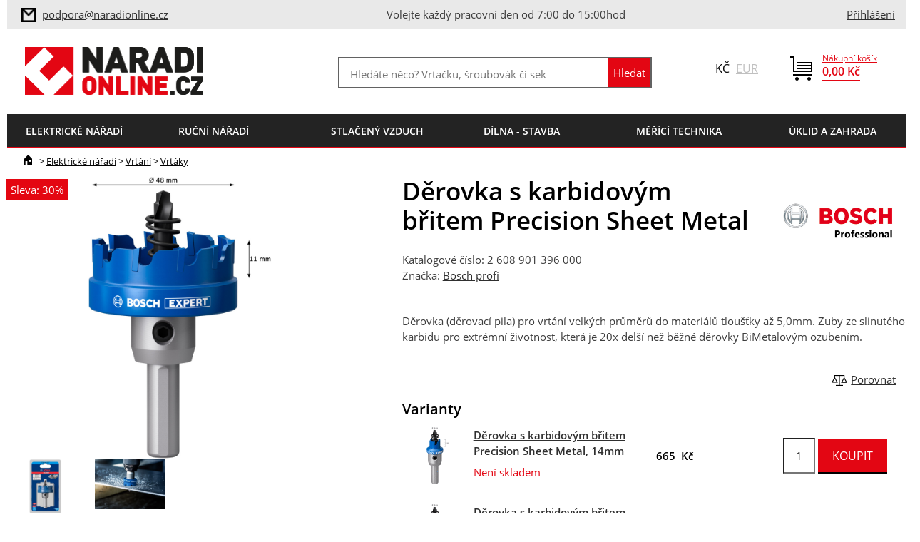

--- FILE ---
content_type: text/html; charset=utf-8
request_url: https://www.naradionline.cz/derovka-s-karbidovym-britem-precision-sheet-metal.html
body_size: 17306
content:
<!DOCTYPE html>
<html class="no-js" lang="cs">
<head>
	<meta charset="utf-8">

	<title>Děrovka s karbidovým břitem Precision Sheet Metal | NaradiOnline </title>

	<meta name="Keywords" content="Děrovka s karbidovým břitem Precision Sheet Metal, Bosch profi, Vrtáky">
	<meta name="Description"
				content="Děrovka (děrovací pila) pro vrtání velkých průměrů do materiálů tloušťky až 5,0mm. Zuby ze slinutého karbidu pro extrémní životnost, která je 20x delší než běžné děrovky BiMetalovým ozubením.">

	    <meta property="og:image" content="https://www.naradionline.cz/products/w500jpg/2-608-901-431-1.jpg">
    <meta property="og:image:width" content="300">
    <meta property="og:image:height" content="300">
    <meta property="og:type" content="website">
    <meta property="og:title" content="Děrovka s karbidovým břitem Precision Sheet Metal">
    <meta property="og:url" content="https://www.naradionline.cz/derovka-s-karbidovym-britem-precision-sheet-metal.html">
    <meta property="og:site_name" content="product">


<meta name="Author" content="NaradiOnline">
<meta name="Keywords" content="">
<meta name="Description" content="">

<meta name="robots" content="index,follow">
<meta name="viewport" content="width=device-width, initial-scale=1.0">

<meta name="HandheldFriendly" content="True">
<meta name="MobileOptimized" content="320">
<meta name="viewport" content="width=device-width, initial-scale=1.0, user-scalable=0, minimum-scale=1.0, maximum-scale=1.0">
<meta name="format-detection" content="telephone=no">
<meta name="seznam-wmt" content="zxrwXMn8myi90n3Xfsu0aV2BaEn5uDIF">
<meta name="facebook-domain-verification" content="0g91ysy8rs4e3z3tqcxd6c41sixtva">
<script type="text/javascript">
	document.documentElement.className = document.documentElement.className.replace('no-js','js');
	var prodList = [];
	var prodPrice = 0;
	var dataLayer = dataLayer || [];
	var vypisList = '';
</script>

<link rel="shortcut icon" href="/favicon.ico?verze=2" type="image/x-icon">
<link rel="icon" href="/favicon.ico?verze=2" type="image/x-icon">

<link rel="stylesheet" type="text/css" href="/css/styles.css?verze=1761776258" media="screen, projection">
<link rel="stylesheet" type="text/css" href="/css/print.css?verze=1462880958" media="print">
<link rel="stylesheet" href="https://cdn.jsdelivr.net/gh/orestbida/cookieconsent@3.0.0/dist/cookieconsent.css"><script type="text/javascript">
<!-- Google Tag Manager -->
(function(w,d,s,l,i){w[l]=w[l]||[];w[l].push({'gtm.start':
new Date().getTime(),event:'gtm.js'});var f=d.getElementsByTagName(s)[0],
j=d.createElement(s),dl=l!='dataLayer'?'&l='+l:'';j.async=true;j.src=
'https://www.googletagmanager.com/gtm.js?id='+i+dl;f.parentNode.insertBefore(j,f);
})(window,document,'script','dataLayer','GTM-PLF9N3');
<!-- End Google Tag Manager -->
</script>	    <script type='application/ld+json'>
        {
          "@context": "http://www.schema.org",
          "@type": "WebPage",
          "mainEntity": {
              "@type": "Product",
                "brand": {
                    "@type": "Thing",
                    "name": "Bosch profi"
        },
      "name": "Děrovka s karbidovým břitem Precision Sheet Metal",
			"image": "https://www.naradionline.cz/products/archiv/2-608-901-431-1.jpg",
			"description": "Děrovka (děrovací pila) pro vrtání velkých průměrů do materiálů tloušťky až 5,0mm. Zuby ze slinutého karbidu pro extrémní životnost, která je 20x delší než běžné děrovky BiMetalovým ozubením.",
			"offers": {
					"@type": "Offer",
					"priceCurrency": "CZK",
					"price": 664.77,
					"priceValidUntil": "2025-11-05",
					"availability": "InStock"
        }
},
"breadcrumb": {
    "@type": "BreadcrumbList",
    "itemListElement": [
        {
            "@type": "ListItem",
            "position": 1,
            "item": {
                "@id": "https://www.naradionline.cz/",
                "name": "Úvod"
            }
        },
					{
						"@type": "ListItem",
						"position": 2,
						"item": {
							"@id": "https://www.naradionline.cz//elektricke-naradi/vrtani/vrtaky/",
							"name": "Vrtáky"
						}
					},
					{
						"@type": "ListItem",
						"position": 3,
						"item": {
							"@id": "https://www.naradionline.cz//elektricke-naradi/vrtani/vrtaky/",
							"name": "Vrtáky"
						}
					},
        {
            "@type": "ListItem",
            "position": 4,
					"item": {
						"@id": "https://www.naradionline.cz/derovka-s-karbidovym-britem-precision-sheet-metal.html",
						"name": "Děrovka s karbidovým břitem Precision Sheet Metal"
        }
    }
]
}
}
    </script>


</head>

<body id="default-page" class="">
<div id="main">
<!-- Google Tag Manager (noscript) -->
<noscript><iframe src="https://www.googletagmanager.com/ns.html?id=GTM-PLF9N3"
height="0" width="0" style="display:none;visibility:hidden"></iframe></noscript>
<!-- End Google Tag Manager (noscript) -->

<div id="top">
	<div  id="servmenu">
<span class="info">
	<div>
	<img src="/img/ico-mail-inv.png">
	<a href="mailto:info@naradionline.cz">
	<a href="mailto:info@naradionline.cz" data-dl-name="Horní lišta - klik na email" data-dl-area="top-bar" data-dl-type="toEmail">
		podpora@naradionline.cz</a>
	</div>
	<div>
		Volejte každý pracovní den od 7:00 do 15:00hod
	</div>
	<div>&nbsp;</div>
</span>
		<div class="kontakt">
    <a class="ico" href="/prihlaseni" data-dl-name="Horní lišta - klik na přihlášení" data-dl-area="top-bar" data-dl-type="toLogin">
        Přihlášení</a>
    <script>
			dataLayer.push({
				'event': 'notlogged',
				'user': {
					'uid': '',
					'email': '',
					'name': ''
				}
			});
    </script>
		</div>
	</div>
	<div id="lista">
		<a href="/" id="logo" data-dl-name="Hlavička - klik na logo" data-dl-area="header" data-dl-type="toHomepage"><img src="/img/logo.png" alt="NaradiOnline logo" title="NaradiOnline"></a>
<div id="kosik">
	<div class="small">
		<a href="/kosik" class="ico"><img src="/img/ico-kosik.png"></a>
	</div>
	<div class="large">
		<a class="kosik-castka" href="/kosik" data-dl-name="Horní lišta - klik na košík" data-dl-area="top-bar" data-dl-type="toCart">
			<span>Nákupní košík</span>
			<strong id="celkovaCastka">0,00&nbsp;Kč</strong>
		</a>
	</div>
</div>

<div id="mena">
Kč <a data-mena="eur" href="#">EUR</a>
</div><form action="/vyhledavani" id="search-box" class="header-box" method="get">
	<div class="form-box">
		<input type="text" data-searching-started="0" id="q" placeholder="Hledáte něco? Vrtačku, šroubovák či sekačku…"  autocomplete="off" name="q">
		<input type="submit" class="btn-search" value="Hledat" title="Hledat">
	</div>
	<div id="naseptavac-box">
		<div style="width: 49%; float: left">
			<h3>Vaše poslední hledání</h3>
			<div id="naseptavac-box-left"></div>
		</div>
		<div style="width: 49%; float: right">
			<h3>Naposledy prohlížené produkty</h3>
			<div id="naseptavac-box-right"></div>
		</div>
	</div>
<!--[if IE]><input type=IEbug disabled style="display:none"><![endif]-->
</form>
		<div class="cb"></div>
<div id="strom">
	<div id="strom-produktu">
		<a id="menu-root" class="root" href="">menu</a>
		<ul class="hlavni">
<li class="hasSub first li-1 level-1">
    <a href="/elektricke-naradi/?intro=1"
       data-dl-name="Hlavní menu - klik na kategorii" data-dl-area="main-menu" data-dl-type="toCategory">
        <em>Elektrické nářadí</em>
    </a>
        <div class="sub">
            <div class="in">
                <ul class="level-2 reset">
                        <li class="hasSub">
                            <a href="/elektricke-naradi/brouseni/"
                               data-dl-name="Hlavní menu - klik na subkategorii" data-dl-area="main-menu" data-dl-type="toSubCategory"
                            >
                                <span class="pocet">1754</span>
                                <em>Broušení</em>
                            </a>
                        </li>
                        <li class="hasSub">
                            <a href="/elektricke-naradi/frezovani/"
                               data-dl-name="Hlavní menu - klik na subkategorii" data-dl-area="main-menu" data-dl-type="toSubCategory"
                            >
                                <span class="pocet">869</span>
                                <em>Frézování</em>
                            </a>
                        </li>
                        <li class="hasSub">
                            <a href="/elektricke-naradi/hoblovani/"
                               data-dl-name="Hlavní menu - klik na subkategorii" data-dl-area="main-menu" data-dl-type="toSubCategory"
                            >
                                <span class="pocet">65</span>
                                <em>Hoblování</em>
                            </a>
                        </li>
                        <li class="hasSub">
                            <a href="/elektricke-naradi/lepeni/"
                               data-dl-name="Hlavní menu - klik na subkategorii" data-dl-area="main-menu" data-dl-type="toSubCategory"
                            >
                                <span class="pocet">50</span>
                                <em>Lepení</em>
                            </a>
                        </li>
                        <li class="hasSub">
                            <a href="/elektricke-naradi/lesteni/"
                               data-dl-name="Hlavní menu - klik na subkategorii" data-dl-area="main-menu" data-dl-type="toSubCategory"
                            >
                                <span class="pocet">128</span>
                                <em>Leštění</em>
                            </a>
                        </li>
                        <li class="hasSub">
                            <a href="/elektricke-naradi/dremel-naradi-nastroje/"
                               data-dl-name="Hlavní menu - klik na subkategorii" data-dl-area="main-menu" data-dl-type="toSubCategory"
                            >
                                <span class="pocet">290</span>
                                <em>Mikronářadí</em>
                            </a>
                        </li>
                        <li class="hasSub">
                            <a href="/elektricke-naradi/oscilace/"
                               data-dl-name="Hlavní menu - klik na subkategorii" data-dl-area="main-menu" data-dl-type="toSubCategory"
                            >
                                <span class="pocet">449</span>
                                <em>Oscilace</em>
                            </a>
                        </li>
                        <li class="hasSub">
                            <a href="/elektricke-naradi/rezani/"
                               data-dl-name="Hlavní menu - klik na subkategorii" data-dl-area="main-menu" data-dl-type="toSubCategory"
                            >
                                <span class="pocet">1597</span>
                                <em>Řezání</em>
                            </a>
                        </li>
                        <li class="hasSub">
                            <a href="/elektricke-naradi/sanace/"
                               data-dl-name="Hlavní menu - klik na subkategorii" data-dl-area="main-menu" data-dl-type="toSubCategory"
                            >
                                <span class="pocet">209</span>
                                <em>Sanace</em>
                            </a>
                        </li>
                        <li class="hasSub">
                            <a href="/elektricke-naradi/sekani/"
                               data-dl-name="Hlavní menu - klik na subkategorii" data-dl-area="main-menu" data-dl-type="toSubCategory"
                            >
                                <span class="pocet">78</span>
                                <em>Sekání</em>
                            </a>
                        </li>
                        <li class="hasSub">
                            <a href="/elektricke-naradi/spojovani/"
                               data-dl-name="Hlavní menu - klik na subkategorii" data-dl-area="main-menu" data-dl-type="toSubCategory"
                            >
                                <span class="pocet">238</span>
                                <em>Spojování</em>
                            </a>
                        </li>
                        <li class="hasSub">
                            <a href="/elektricke-naradi/sroubovani/"
                               data-dl-name="Hlavní menu - klik na subkategorii" data-dl-area="main-menu" data-dl-type="toSubCategory"
                            >
                                <span class="pocet">862</span>
                                <em>Šroubování</em>
                            </a>
                        </li>
                        <li class="hasSub">
                            <a href="/elektricke-naradi/strihani/"
                               data-dl-name="Hlavní menu - klik na subkategorii" data-dl-area="main-menu" data-dl-type="toSubCategory"
                            >
                                <span class="pocet">48</span>
                                <em>Stříhání</em>
                            </a>
                        </li>
                        <li class="hasSub">
                            <a href="/elektricke-naradi/utahovani/"
                               data-dl-name="Hlavní menu - klik na subkategorii" data-dl-area="main-menu" data-dl-type="toSubCategory"
                            >
                                <span class="pocet">337</span>
                                <em>Utahování</em>
                            </a>
                        </li>
                        <li class="hasSub">
                            <a href="/elektricke-naradi/vrtani/"
                               data-dl-name="Hlavní menu - klik na subkategorii" data-dl-area="main-menu" data-dl-type="toSubCategory"
                            >
                                <span class="pocet">3125</span>
                                <em>Vrtání</em>
                            </a>
                        </li>
                        <li class="hasSub">
                            <a href="/elektricke-naradi/vysavace/"
                               data-dl-name="Hlavní menu - klik na subkategorii" data-dl-area="main-menu" data-dl-type="toSubCategory"
                            >
                                <span class="pocet">377</span>
                                <em>Vysavače</em>
                            </a>
                        </li>
                        <li class="hasSub">
                            <a href="/elektricke-naradi/prislusenstvi/"
                               data-dl-name="Hlavní menu - klik na subkategorii" data-dl-area="main-menu" data-dl-type="toSubCategory"
                            >
                                <span class="pocet">233</span>
                                <em>Příslušenství</em>
                            </a>
                        </li>
                </ul>
            </div>
        </div>

</li>
<li class="hasSub li-2 level-1">
    <a href="/rucni-naradi/?intro=1"
       data-dl-name="Hlavní menu - klik na kategorii" data-dl-area="main-menu" data-dl-type="toCategory">
        <em>Ruční nářadí</em>
    </a>
        <div class="sub">
            <div class="in">
                <ul class="level-2 reset">
                        <li class="hasSub">
                            <a href="/rucni-naradi/dlata-a-skrabky/"
                               data-dl-name="Hlavní menu - klik na subkategorii" data-dl-area="main-menu" data-dl-type="toSubCategory"
                            >
                                <span class="pocet">95</span>
                                <em>Dláta a škrabky</em>
                            </a>
                        </li>
                        <li class="hasSub">
                            <a href="/rucni-naradi/hlavice-gola/"
                               data-dl-name="Hlavní menu - klik na subkategorii" data-dl-area="main-menu" data-dl-type="toSubCategory"
                            >
                                <span class="pocet">738</span>
                                <em>Hlavice - Gola</em>
                            </a>
                        </li>
                        <li>
                            <a href="/rucni-naradi/kleste/"
                               data-dl-name="Hlavní menu - klik na subkategorii" data-dl-area="main-menu" data-dl-type="toSubCategory"
                            >
                                <span class="pocet">555</span>
                                <em>Kleště</em>
                            </a>
                        </li>
                        <li class="hasSub">
                            <a href="/rucni-naradi/klice/"
                               data-dl-name="Hlavní menu - klik na subkategorii" data-dl-area="main-menu" data-dl-type="toSubCategory"
                            >
                                <span class="pocet">884</span>
                                <em>Klíče</em>
                            </a>
                        </li>
                        <li class="hasSub">
                            <a href="/rucni-naradi/noze-a-nuzky/"
                               data-dl-name="Hlavní menu - klik na subkategorii" data-dl-area="main-menu" data-dl-type="toSubCategory"
                            >
                                <span class="pocet">110</span>
                                <em>Nože a nůžky</em>
                            </a>
                        </li>
                        <li>
                            <a href="/rucni-naradi/nytovani/"
                               data-dl-name="Hlavní menu - klik na subkategorii" data-dl-area="main-menu" data-dl-type="toSubCategory"
                            >
                                <span class="pocet">5</span>
                                <em>Nýtování</em>
                            </a>
                        </li>
                        <li class="hasSub">
                            <a href="/rucni-naradi/olfa-japonske-rezace/"
                               data-dl-name="Hlavní menu - klik na subkategorii" data-dl-area="main-menu" data-dl-type="toSubCategory"
                            >
                                <span class="pocet">174</span>
                                <em>OLFA</em>
                            </a>
                        </li>
                        <li class="hasSub">
                            <a href="/rucni-naradi/pilniky-a-rasple/"
                               data-dl-name="Hlavní menu - klik na subkategorii" data-dl-area="main-menu" data-dl-type="toSubCategory"
                            >
                                <span class="pocet">304</span>
                                <em>Pilníky a rašple</em>
                            </a>
                        </li>
                        <li class="hasSub">
                            <a href="/rucni-naradi/pily/"
                               data-dl-name="Hlavní menu - klik na subkategorii" data-dl-area="main-menu" data-dl-type="toSubCategory"
                            >
                                <span class="pocet">107</span>
                                <em>Pily</em>
                            </a>
                        </li>
                        <li>
                            <a href="/rucni-naradi/sekery/"
                               data-dl-name="Hlavní menu - klik na subkategorii" data-dl-area="main-menu" data-dl-type="toSubCategory"
                            >
                                <span class="pocet">18</span>
                                <em>Sekery</em>
                            </a>
                        </li>
                        <li class="hasSub">
                            <a href="/rucni-naradi/sroubovaky/"
                               data-dl-name="Hlavní menu - klik na subkategorii" data-dl-area="main-menu" data-dl-type="toSubCategory"
                            >
                                <span class="pocet">802</span>
                                <em>Šroubováky</em>
                            </a>
                        </li>
                        <li class="hasSub">
                            <a href="/rucni-naradi/uderove-naradi/"
                               data-dl-name="Hlavní menu - klik na subkategorii" data-dl-area="main-menu" data-dl-type="toSubCategory"
                            >
                                <span class="pocet">172</span>
                                <em>Úderové nářadí</em>
                            </a>
                        </li>
                        <li class="hasSub">
                            <a href="/rucni-naradi/upinani/"
                               data-dl-name="Hlavní menu - klik na subkategorii" data-dl-area="main-menu" data-dl-type="toSubCategory"
                            >
                                <span class="pocet">349</span>
                                <em>Upínání</em>
                            </a>
                        </li>
                </ul>
            </div>
        </div>

</li>
<li class="hasSub li-3 level-1">
    <a href="/stlaceny-vzduch/?intro=1"
       data-dl-name="Hlavní menu - klik na kategorii" data-dl-area="main-menu" data-dl-type="toCategory">
        <em>Stlačený vzduch</em>
    </a>
        <div class="sub">
            <div class="in">
                <ul class="level-2 reset">
                        <li>
                            <a href="/stlaceny-vzduch/kompresory/"
                               data-dl-name="Hlavní menu - klik na subkategorii" data-dl-area="main-menu" data-dl-type="toSubCategory"
                            >
                                <span class="pocet">75</span>
                                <em>Kompresory</em>
                            </a>
                        </li>
                        <li>
                            <a href="/stlaceny-vzduch/pneumaticke-naradi/"
                               data-dl-name="Hlavní menu - klik na subkategorii" data-dl-area="main-menu" data-dl-type="toSubCategory"
                            >
                                <span class="pocet">87</span>
                                <em>Pneumatické nářadí</em>
                            </a>
                        </li>
                        <li>
                            <a href="/stlaceny-vzduch/distribuce-vzduchu/"
                               data-dl-name="Hlavní menu - klik na subkategorii" data-dl-area="main-menu" data-dl-type="toSubCategory"
                            >
                                <span class="pocet">370</span>
                                <em>Distribuce vzduchu</em>
                            </a>
                        </li>
                        <li>
                            <a href="/stlaceny-vzduch/uprava-vzduchu/"
                               data-dl-name="Hlavní menu - klik na subkategorii" data-dl-area="main-menu" data-dl-type="toSubCategory"
                            >
                                <span class="pocet">60</span>
                                <em>Úprava vzduchu</em>
                            </a>
                        </li>
                </ul>
            </div>
        </div>

</li>
<li class="hasSub li-4 level-1">
    <a href="/dilna-stavba/?intro=1"
       data-dl-name="Hlavní menu - klik na kategorii" data-dl-area="main-menu" data-dl-type="toCategory">
        <em>Dílna - Stavba</em>
    </a>
        <div class="sub">
            <div class="in">
                <ul class="level-2 reset">
                        <li>
                            <a href="/dilna-stavba/brasny-kufry-boxy/"
                               data-dl-name="Hlavní menu - klik na subkategorii" data-dl-area="main-menu" data-dl-type="toSubCategory"
                            >
                                <span class="pocet">246</span>
                                <em>Brašny-kufry-boxy</em>
                            </a>
                        </li>
                        <li class="hasSub">
                            <a href="/dilna-stavba/brusivo/"
                               data-dl-name="Hlavní menu - klik na subkategorii" data-dl-area="main-menu" data-dl-type="toSubCategory"
                            >
                                <span class="pocet">196</span>
                                <em>Brusivo</em>
                            </a>
                        </li>
                        <li class="hasSub">
                            <a href="/dilna-stavba/dilenske-voziky/"
                               data-dl-name="Hlavní menu - klik na subkategorii" data-dl-area="main-menu" data-dl-type="toSubCategory"
                            >
                                <span class="pocet">373</span>
                                <em>Dílenské vozíky</em>
                            </a>
                        </li>
                        <li class="hasSub">
                            <a href="/dilna-stavba/dilensky-nabytek/"
                               data-dl-name="Hlavní menu - klik na subkategorii" data-dl-area="main-menu" data-dl-type="toSubCategory"
                            >
                                <span class="pocet">363</span>
                                <em>Dílenský nábytek</em>
                            </a>
                        </li>
                        <li class="hasSub">
                            <a href="/dilna-stavba/generatory-a-zdroje/"
                               data-dl-name="Hlavní menu - klik na subkategorii" data-dl-area="main-menu" data-dl-type="toSubCategory"
                            >
                                <span class="pocet">74</span>
                                <em>Generátory a zdroje</em>
                            </a>
                        </li>
                        <li class="hasSub">
                            <a href="/dilna-stavba/kotevni-technika/"
                               data-dl-name="Hlavní menu - klik na subkategorii" data-dl-area="main-menu" data-dl-type="toSubCategory"
                            >
                                <span class="pocet">612</span>
                                <em>Kotevní technika</em>
                            </a>
                        </li>
                        <li class="hasSub">
                            <a href="/dilna-stavba/manipulacni-technika/"
                               data-dl-name="Hlavní menu - klik na subkategorii" data-dl-area="main-menu" data-dl-type="toSubCategory"
                            >
                                <span class="pocet">94</span>
                                <em>Manipulační technika</em>
                            </a>
                        </li>
                        <li class="hasSub">
                            <a href="/dilna-stavba/montazni-technika/"
                               data-dl-name="Hlavní menu - klik na subkategorii" data-dl-area="main-menu" data-dl-type="toSubCategory"
                            >
                                <span class="pocet">130</span>
                                <em>Montážní technika</em>
                            </a>
                        </li>
                        <li class="hasSub">
                            <a href="/dilna-stavba/obrabeci-stroje/"
                               data-dl-name="Hlavní menu - klik na subkategorii" data-dl-area="main-menu" data-dl-type="toSubCategory"
                            >
                                <span class="pocet">8</span>
                                <em>Obráběcí stroje</em>
                            </a>
                        </li>
                        <li class="hasSub">
                            <a href="/dilna-stavba/ochranne-pomucky/"
                               data-dl-name="Hlavní menu - klik na subkategorii" data-dl-area="main-menu" data-dl-type="toSubCategory"
                            >
                                <span class="pocet">718</span>
                                <em>Ochranné pomůcky</em>
                            </a>
                        </li>
                        <li class="hasSub">
                            <a href="/dilna-stavba/prumyslova-chemie/"
                               data-dl-name="Hlavní menu - klik na subkategorii" data-dl-area="main-menu" data-dl-type="toSubCategory"
                            >
                                <span class="pocet">87</span>
                                <em>Průmyslová chemie</em>
                            </a>
                        </li>
                        <li class="hasSub">
                            <a href="/dilna-stavba/svitidla-kabely/"
                               data-dl-name="Hlavní menu - klik na subkategorii" data-dl-area="main-menu" data-dl-type="toSubCategory"
                            >
                                <span class="pocet">87</span>
                                <em>Svítidla, kabely</em>
                            </a>
                        </li>
                        <li>
                            <a href="/dilna-stavba/topeni-a-chlazeni/"
                               data-dl-name="Hlavní menu - klik na subkategorii" data-dl-area="main-menu" data-dl-type="toSubCategory"
                            >
                                <span class="pocet">48</span>
                                <em>Topení a chlazení</em>
                            </a>
                        </li>
                        <li class="hasSub">
                            <a href="/dilna-stavba/tvareni-otvoru/"
                               data-dl-name="Hlavní menu - klik na subkategorii" data-dl-area="main-menu" data-dl-type="toSubCategory"
                            >
                                <span class="pocet">243</span>
                                <em>Tváření otvorů</em>
                            </a>
                        </li>
                        <li class="hasSub">
                            <a href="/dilna-stavba/vybaveni-servisu/"
                               data-dl-name="Hlavní menu - klik na subkategorii" data-dl-area="main-menu" data-dl-type="toSubCategory"
                            >
                                <span class="pocet">39</span>
                                <em>Vybavení servisů</em>
                            </a>
                        </li>
                        <li>
                            <a href="/dilna-stavba/znackovani/"
                               data-dl-name="Hlavní menu - klik na subkategorii" data-dl-area="main-menu" data-dl-type="toSubCategory"
                            >
                                <span class="pocet">101</span>
                                <em>Značkování</em>
                            </a>
                        </li>
                </ul>
            </div>
        </div>

</li>
<li class="hasSub li-5 level-1">
    <a href="/merici-technika/?intro=1"
       data-dl-name="Hlavní menu - klik na kategorii" data-dl-area="main-menu" data-dl-type="toCategory">
        <em>Měřící technika</em>
    </a>
        <div class="sub">
            <div class="in">
                <ul class="level-2 reset">
                        <li>
                            <a href="/merici-technika/dalkomery/"
                               data-dl-name="Hlavní menu - klik na subkategorii" data-dl-area="main-menu" data-dl-type="toSubCategory"
                            >
                                <span class="pocet">13</span>
                                <em>Dálkoměry</em>
                            </a>
                        </li>
                        <li>
                            <a href="/merici-technika/detektory-kovu/"
                               data-dl-name="Hlavní menu - klik na subkategorii" data-dl-area="main-menu" data-dl-type="toSubCategory"
                            >
                                <span class="pocet">9</span>
                                <em>Detektory kovů</em>
                            </a>
                        </li>
                        <li>
                            <a href="/merici-technika/mereni-elektrovelicin/"
                               data-dl-name="Hlavní menu - klik na subkategorii" data-dl-area="main-menu" data-dl-type="toSubCategory"
                            >
                                <span class="pocet">8</span>
                                <em>Měření elektroveličin</em>
                            </a>
                        </li>
                        <li>
                            <a href="/merici-technika/kalibrace/"
                               data-dl-name="Hlavní menu - klik na subkategorii" data-dl-area="main-menu" data-dl-type="toSubCategory"
                            >
                                <span class="pocet">19</span>
                                <em>Kalibrace</em>
                            </a>
                        </li>
                        <li>
                            <a href="/merici-technika/kamery/"
                               data-dl-name="Hlavní menu - klik na subkategorii" data-dl-area="main-menu" data-dl-type="toSubCategory"
                            >
                                <span class="pocet">7</span>
                                <em>Kamery</em>
                            </a>
                        </li>
                        <li>
                            <a href="/merici-technika/metry/"
                               data-dl-name="Hlavní menu - klik na subkategorii" data-dl-area="main-menu" data-dl-type="toSubCategory"
                            >
                                <span class="pocet">57</span>
                                <em>Metry</em>
                            </a>
                        </li>
                        <li>
                            <a href="/merici-technika/mikrometry/"
                               data-dl-name="Hlavní menu - klik na subkategorii" data-dl-area="main-menu" data-dl-type="toSubCategory"
                            >
                                <span class="pocet">12</span>
                                <em>Mikrometry</em>
                            </a>
                        </li>
                        <li class="hasSub">
                            <a href="/merici-technika/momentove-naradi/"
                               data-dl-name="Hlavní menu - klik na subkategorii" data-dl-area="main-menu" data-dl-type="toSubCategory"
                            >
                                <span class="pocet">184</span>
                                <em>Momentové nářadí</em>
                            </a>
                        </li>
                        <li class="hasSub">
                            <a href="/merici-technika/nivelacni-pristroje/"
                               data-dl-name="Hlavní menu - klik na subkategorii" data-dl-area="main-menu" data-dl-type="toSubCategory"
                            >
                                <span class="pocet">99</span>
                                <em>Nivelační přístroje</em>
                            </a>
                        </li>
                        <li>
                            <a href="/merici-technika/otackomery/"
                               data-dl-name="Hlavní menu - klik na subkategorii" data-dl-area="main-menu" data-dl-type="toSubCategory"
                            >
                                <span class="pocet">2</span>
                                <em>Otáčkoměry</em>
                            </a>
                        </li>
                        <li>
                            <a href="/merici-technika/pasma-a-kolecka/"
                               data-dl-name="Hlavní menu - klik na subkategorii" data-dl-area="main-menu" data-dl-type="toSubCategory"
                            >
                                <span class="pocet">11</span>
                                <em>Pásma a kolečka</em>
                            </a>
                        </li>
                        <li>
                            <a href="/merici-technika/posuvna-meritka-posuvky/"
                               data-dl-name="Hlavní menu - klik na subkategorii" data-dl-area="main-menu" data-dl-type="toSubCategory"
                            >
                                <span class="pocet">6</span>
                                <em>Posuvná měřítka</em>
                            </a>
                        </li>
                        <li>
                            <a href="/merici-technika/stativy-a-tyce/"
                               data-dl-name="Hlavní menu - klik na subkategorii" data-dl-area="main-menu" data-dl-type="toSubCategory"
                            >
                                <span class="pocet">18</span>
                                <em>Stativy a tyče</em>
                            </a>
                        </li>
                        <li>
                            <a href="/merici-technika/teplomery-vlhkomery/"
                               data-dl-name="Hlavní menu - klik na subkategorii" data-dl-area="main-menu" data-dl-type="toSubCategory"
                            >
                                <span class="pocet">13</span>
                                <em>Teploměry-vlhkoměry</em>
                            </a>
                        </li>
                        <li class="hasSub">
                            <a href="/merici-technika/uhelniky-a-pravitka/"
                               data-dl-name="Hlavní menu - klik na subkategorii" data-dl-area="main-menu" data-dl-type="toSubCategory"
                            >
                                <span class="pocet">117</span>
                                <em>Úhelníky a Pravítka</em>
                            </a>
                        </li>
                        <li>
                            <a href="/merici-technika/vodovahy/"
                               data-dl-name="Hlavní menu - klik na subkategorii" data-dl-area="main-menu" data-dl-type="toSubCategory"
                            >
                                <span class="pocet">113</span>
                                <em>Vodováhy</em>
                            </a>
                        </li>
                </ul>
            </div>
        </div>

</li>
<li class="hasSub li-6 level-1">
    <a href="/uklid-a-zahrada/?intro=1"
       data-dl-name="Hlavní menu - klik na kategorii" data-dl-area="main-menu" data-dl-type="toCategory">
        <em>Úklid a zahrada</em>
    </a>
        <div class="sub">
            <div class="in">
                <ul class="level-2 reset">
                        <li>
                            <a href="/uklid-a-zahrada/cerpani/"
                               data-dl-name="Hlavní menu - klik na subkategorii" data-dl-area="main-menu" data-dl-type="toSubCategory"
                            >
                                <span class="pocet">0</span>
                                <em>Čerpání</em>
                            </a>
                        </li>
                        <li>
                            <a href="/uklid-a-zahrada/extraktory/"
                               data-dl-name="Hlavní menu - klik na subkategorii" data-dl-area="main-menu" data-dl-type="toSubCategory"
                            >
                                <span class="pocet">1</span>
                                <em>Extraktory</em>
                            </a>
                        </li>
                        <li>
                            <a href="/uklid-a-zahrada/naradi-s-nasadou/"
                               data-dl-name="Hlavní menu - klik na subkategorii" data-dl-area="main-menu" data-dl-type="toSubCategory"
                            >
                                <span class="pocet">0</span>
                                <em>Nářadí s násadou</em>
                            </a>
                        </li>
                        <li>
                            <a href="/uklid-a-zahrada/palivove-drevo/"
                               data-dl-name="Hlavní menu - klik na subkategorii" data-dl-area="main-menu" data-dl-type="toSubCategory"
                            >
                                <span class="pocet">0</span>
                                <em>Palivové dřevo</em>
                            </a>
                        </li>
                        <li class="hasSub">
                            <a href="/uklid-a-zahrada/podlahove-stroje/"
                               data-dl-name="Hlavní menu - klik na subkategorii" data-dl-area="main-menu" data-dl-type="toSubCategory"
                            >
                                <span class="pocet">13</span>
                                <em>Podlahové stroje</em>
                            </a>
                        </li>
                        <li>
                            <a href="/uklid-a-zahrada/postrikovani/"
                               data-dl-name="Hlavní menu - klik na subkategorii" data-dl-area="main-menu" data-dl-type="toSubCategory"
                            >
                                <span class="pocet">0</span>
                                <em>Postřikování</em>
                            </a>
                        </li>
                        <li class="hasSub">
                            <a href="/uklid-a-zahrada/provzdusnovani/"
                               data-dl-name="Hlavní menu - klik na subkategorii" data-dl-area="main-menu" data-dl-type="toSubCategory"
                            >
                                <span class="pocet">4</span>
                                <em>Provzdušňování</em>
                            </a>
                        </li>
                        <li class="hasSub">
                            <a href="/uklid-a-zahrada/seceni/"
                               data-dl-name="Hlavní menu - klik na subkategorii" data-dl-area="main-menu" data-dl-type="toSubCategory"
                            >
                                <span class="pocet">110</span>
                                <em>Sečení</em>
                            </a>
                        </li>
                        <li>
                            <a href="/uklid-a-zahrada/snehove-frezy/"
                               data-dl-name="Hlavní menu - klik na subkategorii" data-dl-area="main-menu" data-dl-type="toSubCategory"
                            >
                                <span class="pocet">10</span>
                                <em>Sněhové frézy</em>
                            </a>
                        </li>
                        <li>
                            <a href="/uklid-a-zahrada/stepkovani/"
                               data-dl-name="Hlavní menu - klik na subkategorii" data-dl-area="main-menu" data-dl-type="toSubCategory"
                            >
                                <span class="pocet">0</span>
                                <em>Štěpkování</em>
                            </a>
                        </li>
                        <li class="hasSub">
                            <a href="/uklid-a-zahrada/strihani/"
                               data-dl-name="Hlavní menu - klik na subkategorii" data-dl-area="main-menu" data-dl-type="toSubCategory"
                            >
                                <span class="pocet">126</span>
                                <em>Stříhání</em>
                            </a>
                        </li>
                        <li>
                            <a href="/uklid-a-zahrada/vysavani-a-foukani/"
                               data-dl-name="Hlavní menu - klik na subkategorii" data-dl-area="main-menu" data-dl-type="toSubCategory"
                            >
                                <span class="pocet">20</span>
                                <em>Vysávání a foukání</em>
                            </a>
                        </li>
                        <li class="hasSub">
                            <a href="/uklid-a-zahrada/vysokotlake-cistice/"
                               data-dl-name="Hlavní menu - klik na subkategorii" data-dl-area="main-menu" data-dl-type="toSubCategory"
                            >
                                <span class="pocet">92</span>
                                <em>Vysokotlaké čističe</em>
                            </a>
                        </li>
                        <li class="hasSub">
                            <a href="/uklid-a-zahrada/vyzinani/"
                               data-dl-name="Hlavní menu - klik na subkategorii" data-dl-area="main-menu" data-dl-type="toSubCategory"
                            >
                                <span class="pocet">55</span>
                                <em>Vyžínání</em>
                            </a>
                        </li>
                        <li>
                            <a href="/uklid-a-zahrada/prislusenstvi/"
                               data-dl-name="Hlavní menu - klik na subkategorii" data-dl-area="main-menu" data-dl-type="toSubCategory"
                            >
                                <span class="pocet">2</span>
                                <em>Příslušenství</em>
                            </a>
                        </li>
                </ul>
            </div>
        </div>

</li>
		</ul>
	</div>
</div>
<div class="cb"></div>
	</div>
</div>
	    
    <div id="detail-produktu" class="in tl">

        <div class="fill">
            <p id="path">
                <a href="/" data-dl-name="Breadcrumb - klik na home" data-dl-area="breadcrumb" data-dl-type="toHomepage"><img src="/img/ico-home.png"></a> >
                    <a href="/elektricke-naradi/" data-dl-name="Breadcrumb - klik na cestu" data-dl-area="breadcrumb" data-dl-type="toUpper">
                        Elektrické nářadí</a> >
                    <a href="/elektricke-naradi/vrtani/" data-dl-name="Breadcrumb - klik na cestu" data-dl-area="breadcrumb" data-dl-type="toUpper">
                        Vrtání</a> >
                <a href="/elektricke-naradi/vrtani/vrtaky/" data-dl-name="Breadcrumb - klik na cestu" data-dl-area="breadcrumb" data-dl-type="toUpper">
                    Vrtáky</a>
            </p>
        </div>
        <div>
        <div>
            <div id="detailImg">
                <a href="/products/archiv/2-608-901-431-1.jpg" data-rel="productImg" class="thickbox"><img
                            src="/products/archiv/2-608-901-431-1.jpg"></a>
                <div class="priznaky">
                            <span class="sleva">Sleva: 30%</span>
                </div>
                <div id="gallery">
                            <a href="/products/archiv/2-608-901-431-2.jpg" data-rel="productImg" class="thickbox"><img
                                        src="/products/w500jpg/2-608-901-431-2.jpg"></a>
                            <a href="/products/archiv/2-608-901-431-4.jpg" data-rel="productImg" class="thickbox"><img
                                        src="/products/w500jpg/2-608-901-431-4.jpg"></a>
                </div>
                <div class="cb"></div>
            </div>


            <div id="detailInfo">
                <p class="vyrobce">
                        <a href="/vyrobce/bosch-profi"><img src="//www.naradionline.cz/products/archiv/bosch-logo-profi.jpg"
                                                                 title="Bosch profi"></a>
                </p>
                <h1>Děrovka s karbidovým břitem Precision Sheet Metal</h1>
                <p>Katalogové číslo: 2 608 901 396 000<br>Značka:
                    <a href="/vyrobce/bosch-profi">Bosch profi</a></p>

                <div class="popis">
                    <p>Děrovka (děrovací pila) pro vrtání velkých průměrů do materiálů tloušťky až 5,0mm. Zuby ze slinutého karbidu pro extrémní životnost, která je 20x delší než běžné děrovky BiMetalovým ozubením.</p>
                </div>

                <div class="porovnani">
                        <a href="#" onclick="return porovnaniProduktu(this, &quot;derovka-s-karbidovym-britem-precision-sheet-metal.html&quot;);" class="hidden link link-porovnavany">
                            <img src="/img/ico-porovnat.png">Odebrat z porovnání</a>
                        <a href="#" onclick="return porovnaniProduktu(this, &quot;derovka-s-karbidovym-britem-precision-sheet-metal.html&quot;);" class="link link-porovnavany">
                            <img src="/img/ico-porovnat.png">Porovnat
                        </a>
                </div>




                <div class="cb"></div>


                <div class="cb"></div>
                    <h3>Varianty</h3>

                        <table class="varTable">
                            <tr>
                                <td>
                                    <a href="/products/archiv/2-608-901-397-1.jpg" data-rel="productImg" class="thickbox"><img
                                                class="fl" src="/products/w100gif/2-608-901-397-1.gif"></a>
                                    <h4><a href="https://www.naradionline.cz/derovka-s-karbidovym-britem-precision-sheet-metal-14mm.html">Děrovka s karbidovým břitem Precision Sheet Metal, 14mm</a></h4>
                                    
                                        <span class="dostupnost neni-skladem">Není skladem</td>
                                <td class="price">
                                    <strong>665
                                        &nbsp;Kč</strong>
                                </td>
                                <td class="basket">
                                    <form action="/derovka-s-karbidovym-britem-precision-sheet-metal-14mm.html" method="post" class="kosik-form">
                                        <input type="hidden" name="variant" value="7D03FA52-B122-4A2D-9B4F-70B8C66C8F72">
                                        <input type="hidden" name="do" value="kosikForm-submit">
                                        <input type="text" name="pocet" class="inp" value="1">
                                        <input type="submit" class="button" value="Koupit">
                                        <div class="cb"></div>
                                    </form>
                                </td>
                            </tr>
                        </table>
                        <div class="cb"></div>

                        <table class="varTable">
                            <tr>
                                <td>
                                    <a href="/products/archiv/2-608-901-398-1.jpg" data-rel="productImg" class="thickbox"><img
                                                class="fl" src="/products/w100gif/2-608-901-398-1.gif"></a>
                                    <h4><a href="https://www.naradionline.cz/derovka-s-karbidovym-britem-precision-sheet-metal-15mm.html">Děrovka s karbidovým břitem Precision Sheet Metal, 15mm</a></h4>
                                    
                                        <span class="dostupnost neni-skladem">Není skladem</td>
                                <td class="price">
                                    <strong>665
                                        &nbsp;Kč</strong>
                                </td>
                                <td class="basket">
                                    <form action="/derovka-s-karbidovym-britem-precision-sheet-metal-15mm.html" method="post" class="kosik-form">
                                        <input type="hidden" name="variant" value="1E13B0FE-E4B0-41C7-AFF7-67B9B6DBC67E">
                                        <input type="hidden" name="do" value="kosikForm-submit">
                                        <input type="text" name="pocet" class="inp" value="1">
                                        <input type="submit" class="button" value="Koupit">
                                        <div class="cb"></div>
                                    </form>
                                </td>
                            </tr>
                        </table>
                        <div class="cb"></div>

                        <table class="varTable">
                            <tr>
                                <td>
                                    <a href="/products/archiv/2-608-901-399-1.jpg" data-rel="productImg" class="thickbox"><img
                                                class="fl" src="/products/w100gif/2-608-901-399-1.gif"></a>
                                    <h4><a href="https://www.naradionline.cz/derovka-s-karbidovym-britem-precision-sheet-metal-16mm.html">Děrovka s karbidovým břitem Precision Sheet Metal, 16mm</a></h4>
                                    
                                        <span class="dostupnost neni-skladem">Není skladem</td>
                                <td class="price">
                                    <strong>665
                                        &nbsp;Kč</strong>
                                </td>
                                <td class="basket">
                                    <form action="/derovka-s-karbidovym-britem-precision-sheet-metal-16mm.html" method="post" class="kosik-form">
                                        <input type="hidden" name="variant" value="7A4E389B-0AD5-4F43-91E5-5ED171594F8E">
                                        <input type="hidden" name="do" value="kosikForm-submit">
                                        <input type="text" name="pocet" class="inp" value="1">
                                        <input type="submit" class="button" value="Koupit">
                                        <div class="cb"></div>
                                    </form>
                                </td>
                            </tr>
                        </table>
                        <div class="cb"></div>

                        <table class="varTable">
                            <tr>
                                <td>
                                    <a href="/products/archiv/2-608-901-400-1.jpg" data-rel="productImg" class="thickbox"><img
                                                class="fl" src="/products/w100gif/2-608-901-400-1.gif"></a>
                                    <h4><a href="https://www.naradionline.cz/derovka-s-karbidovym-britem-precision-sheet-metal-17mm.html">Děrovka s karbidovým břitem Precision Sheet Metal, 17mm</a></h4>
                                    <span class="dostupnost skladem">Skladem</span></td>
                                <td class="price">
                                    <strong>665
                                        &nbsp;Kč</strong>
                                </td>
                                <td class="basket">
                                    <form action="/derovka-s-karbidovym-britem-precision-sheet-metal-17mm.html" method="post" class="kosik-form">
                                        <input type="hidden" name="variant" value="3FA71912-C363-48FA-B9A4-0CE0137FA98E">
                                        <input type="hidden" name="do" value="kosikForm-submit">
                                        <input type="text" name="pocet" class="inp" value="1">
                                        <input type="submit" class="button" value="Koupit">
                                        <div class="cb"></div>
                                    </form>
                                </td>
                            </tr>
                        </table>
                        <div class="cb"></div>

                        <table class="varTable">
                            <tr>
                                <td>
                                    <a href="/products/archiv/2-608-901-401-1.jpg" data-rel="productImg" class="thickbox"><img
                                                class="fl" src="/products/w100gif/2-608-901-401-1.gif"></a>
                                    <h4><a href="https://www.naradionline.cz/derovka-s-karbidovym-britem-precision-sheet-metal-18mm.html">Děrovka s karbidovým břitem Precision Sheet Metal, 18mm</a></h4>
                                    
                                        <span class="dostupnost neni-skladem">Není skladem</td>
                                <td class="price">
                                    <strong>695
                                        &nbsp;Kč</strong>
                                </td>
                                <td class="basket">
                                    <form action="/derovka-s-karbidovym-britem-precision-sheet-metal-18mm.html" method="post" class="kosik-form">
                                        <input type="hidden" name="variant" value="18FCDC04-A064-40C4-8EDF-2F8967005918">
                                        <input type="hidden" name="do" value="kosikForm-submit">
                                        <input type="text" name="pocet" class="inp" value="1">
                                        <input type="submit" class="button" value="Koupit">
                                        <div class="cb"></div>
                                    </form>
                                </td>
                            </tr>
                        </table>
                        <div class="cb"></div>

                        <table class="varTable">
                            <tr>
                                <td>
                                    <a href="/products/archiv/2-608-901-402-1.jpg" data-rel="productImg" class="thickbox"><img
                                                class="fl" src="/products/w100gif/2-608-901-402-1.gif"></a>
                                    <h4><a href="https://www.naradionline.cz/derovka-s-karbidovym-britem-precision-sheet-metal-19mm.html">Děrovka s karbidovým břitem Precision Sheet Metal, 19mm</a></h4>
                                    
                                        <span class="dostupnost neni-skladem">Není skladem</td>
                                <td class="price">
                                    <strong>695
                                        &nbsp;Kč</strong>
                                </td>
                                <td class="basket">
                                    <form action="/derovka-s-karbidovym-britem-precision-sheet-metal-19mm.html" method="post" class="kosik-form">
                                        <input type="hidden" name="variant" value="A6BB81FA-EFFB-49ED-9BBD-A56E5F763233">
                                        <input type="hidden" name="do" value="kosikForm-submit">
                                        <input type="text" name="pocet" class="inp" value="1">
                                        <input type="submit" class="button" value="Koupit">
                                        <div class="cb"></div>
                                    </form>
                                </td>
                            </tr>
                        </table>
                        <div class="cb"></div>

                        <table class="varTable">
                            <tr>
                                <td>
                                    <a href="/products/archiv/2-608-901-403-1.jpg" data-rel="productImg" class="thickbox"><img
                                                class="fl" src="/products/w100gif/2-608-901-403-1.gif"></a>
                                    <h4><a href="https://www.naradionline.cz/derovka-s-karbidovym-britem-precision-sheet-metal-20mm.html">Děrovka s karbidovým břitem Precision Sheet Metal, 20mm</a></h4>
                                    
                                        <span class="dostupnost neni-skladem">Není skladem</td>
                                <td class="price">
                                    <strong>695
                                        &nbsp;Kč</strong>
                                </td>
                                <td class="basket">
                                    <form action="/derovka-s-karbidovym-britem-precision-sheet-metal-20mm.html" method="post" class="kosik-form">
                                        <input type="hidden" name="variant" value="2B12597F-7D4C-4511-A090-B23B5F763FD6">
                                        <input type="hidden" name="do" value="kosikForm-submit">
                                        <input type="text" name="pocet" class="inp" value="1">
                                        <input type="submit" class="button" value="Koupit">
                                        <div class="cb"></div>
                                    </form>
                                </td>
                            </tr>
                        </table>
                        <div class="cb"></div>

                        <table class="varTable">
                            <tr>
                                <td>
                                    <a href="/products/archiv/2-608-901-404-1.jpg" data-rel="productImg" class="thickbox"><img
                                                class="fl" src="/products/w100gif/2-608-901-404-1.gif"></a>
                                    <h4><a href="https://www.naradionline.cz/derovka-s-karbidovym-britem-precision-sheet-metal-21mm.html">Děrovka s karbidovým břitem Precision Sheet Metal, 21mm</a></h4>
                                    
                                        <span class="dostupnost neni-skladem">Není skladem</td>
                                <td class="price">
                                    <strong>695
                                        &nbsp;Kč</strong>
                                </td>
                                <td class="basket">
                                    <form action="/derovka-s-karbidovym-britem-precision-sheet-metal-21mm.html" method="post" class="kosik-form">
                                        <input type="hidden" name="variant" value="8B2DFE44-CF34-49BD-B674-A4D52A596085">
                                        <input type="hidden" name="do" value="kosikForm-submit">
                                        <input type="text" name="pocet" class="inp" value="1">
                                        <input type="submit" class="button" value="Koupit">
                                        <div class="cb"></div>
                                    </form>
                                </td>
                            </tr>
                        </table>
                        <div class="cb"></div>

                        <table class="varTable">
                            <tr>
                                <td>
                                    <a href="/products/archiv/2-608-901-405-1.jpg" data-rel="productImg" class="thickbox"><img
                                                class="fl" src="/products/w100gif/2-608-901-405-1.gif"></a>
                                    <h4><a href="https://www.naradionline.cz/derovka-s-karbidovym-britem-precision-sheet-metal-22mm.html">Děrovka s karbidovým břitem Precision Sheet Metal, 22mm</a></h4>
                                    
                                        <span class="dostupnost neni-skladem">Není skladem</td>
                                <td class="price">
                                    <strong>728
                                        &nbsp;Kč</strong>
                                </td>
                                <td class="basket">
                                    <form action="/derovka-s-karbidovym-britem-precision-sheet-metal-22mm.html" method="post" class="kosik-form">
                                        <input type="hidden" name="variant" value="CF9152B9-41DE-4D73-8B9E-CA525EAC4616">
                                        <input type="hidden" name="do" value="kosikForm-submit">
                                        <input type="text" name="pocet" class="inp" value="1">
                                        <input type="submit" class="button" value="Koupit">
                                        <div class="cb"></div>
                                    </form>
                                </td>
                            </tr>
                        </table>
                        <div class="cb"></div>

                        <table class="varTable">
                            <tr>
                                <td>
                                    <a href="/products/archiv/2-608-901-406-1.jpg" data-rel="productImg" class="thickbox"><img
                                                class="fl" src="/products/w100gif/2-608-901-406-1.gif"></a>
                                    <h4><a href="https://www.naradionline.cz/derovka-s-karbidovym-britem-precision-sheet-metal-23mm.html">Děrovka s karbidovým břitem Precision Sheet Metal, 23mm</a></h4>
                                    
                                        <span class="dostupnost neni-skladem">Není skladem</td>
                                <td class="price">
                                    <strong>728
                                        &nbsp;Kč</strong>
                                </td>
                                <td class="basket">
                                    <form action="/derovka-s-karbidovym-britem-precision-sheet-metal-23mm.html" method="post" class="kosik-form">
                                        <input type="hidden" name="variant" value="388EC931-CF6E-41F4-ABCC-7FCB7286EC6E">
                                        <input type="hidden" name="do" value="kosikForm-submit">
                                        <input type="text" name="pocet" class="inp" value="1">
                                        <input type="submit" class="button" value="Koupit">
                                        <div class="cb"></div>
                                    </form>
                                </td>
                            </tr>
                        </table>
                        <div class="cb"></div>

                        <table class="varTable">
                            <tr>
                                <td>
                                    <a href="/products/archiv/2-608-901-407-1.jpg" data-rel="productImg" class="thickbox"><img
                                                class="fl" src="/products/w100gif/2-608-901-407-1.gif"></a>
                                    <h4><a href="https://www.naradionline.cz/derovka-s-karbidovym-britem-precision-sheet-metal-24mm.html">Děrovka s karbidovým břitem Precision Sheet Metal, 24mm</a></h4>
                                    
                                        <span class="dostupnost neni-skladem">Není skladem</td>
                                <td class="price">
                                    <strong>728
                                        &nbsp;Kč</strong>
                                </td>
                                <td class="basket">
                                    <form action="/derovka-s-karbidovym-britem-precision-sheet-metal-24mm.html" method="post" class="kosik-form">
                                        <input type="hidden" name="variant" value="C0BCFE16-D33D-44E3-B0C9-D5DDAEA9C282">
                                        <input type="hidden" name="do" value="kosikForm-submit">
                                        <input type="text" name="pocet" class="inp" value="1">
                                        <input type="submit" class="button" value="Koupit">
                                        <div class="cb"></div>
                                    </form>
                                </td>
                            </tr>
                        </table>
                        <div class="cb"></div>

                        <table class="varTable">
                            <tr>
                                <td>
                                    <a href="/products/archiv/2-608-901-408-1.jpg" data-rel="productImg" class="thickbox"><img
                                                class="fl" src="/products/w100gif/2-608-901-408-1.gif"></a>
                                    <h4><a href="https://www.naradionline.cz/derovka-s-karbidovym-britem-precision-sheet-metal-25mm.html">Děrovka s karbidovým břitem Precision Sheet Metal, 25mm</a></h4>
                                    
                                        <span class="dostupnost neni-skladem">Není skladem</td>
                                <td class="price">
                                    <strong>728
                                        &nbsp;Kč</strong>
                                </td>
                                <td class="basket">
                                    <form action="/derovka-s-karbidovym-britem-precision-sheet-metal-25mm.html" method="post" class="kosik-form">
                                        <input type="hidden" name="variant" value="4047CB9C-2488-460C-9BBE-9E3DCEF10D58">
                                        <input type="hidden" name="do" value="kosikForm-submit">
                                        <input type="text" name="pocet" class="inp" value="1">
                                        <input type="submit" class="button" value="Koupit">
                                        <div class="cb"></div>
                                    </form>
                                </td>
                            </tr>
                        </table>
                        <div class="cb"></div>

                        <table class="varTable">
                            <tr>
                                <td>
                                    <a href="/products/archiv/2-608-901-409-1.jpg" data-rel="productImg" class="thickbox"><img
                                                class="fl" src="/products/w100gif/2-608-901-409-1.gif"></a>
                                    <h4><a href="https://www.naradionline.cz/derovka-s-karbidovym-britem-precision-sheet-metal-26mm.html">Děrovka s karbidovým břitem Precision Sheet Metal, 26mm</a></h4>
                                    
                                        <span class="dostupnost neni-skladem">Není skladem</td>
                                <td class="price">
                                    <strong>728
                                        &nbsp;Kč</strong>
                                </td>
                                <td class="basket">
                                    <form action="/derovka-s-karbidovym-britem-precision-sheet-metal-26mm.html" method="post" class="kosik-form">
                                        <input type="hidden" name="variant" value="761A59D3-E31B-46F2-9299-94824233D8F5">
                                        <input type="hidden" name="do" value="kosikForm-submit">
                                        <input type="text" name="pocet" class="inp" value="1">
                                        <input type="submit" class="button" value="Koupit">
                                        <div class="cb"></div>
                                    </form>
                                </td>
                            </tr>
                        </table>
                        <div class="cb"></div>

                        <table class="varTable">
                            <tr>
                                <td>
                                    <a href="/products/archiv/2-608-901-410-1.jpg" data-rel="productImg" class="thickbox"><img
                                                class="fl" src="/products/w100gif/2-608-901-410-1.gif"></a>
                                    <h4><a href="https://www.naradionline.cz/derovka-s-karbidovym-britem-precision-sheet-metal-27mm.html">Děrovka s karbidovým břitem Precision Sheet Metal, 27mm</a></h4>
                                    
                                        <span class="dostupnost neni-skladem">Není skladem</td>
                                <td class="price">
                                    <strong>743
                                        &nbsp;Kč</strong>
                                </td>
                                <td class="basket">
                                    <form action="/derovka-s-karbidovym-britem-precision-sheet-metal-27mm.html" method="post" class="kosik-form">
                                        <input type="hidden" name="variant" value="A82F8EB6-ACD0-4CDD-8AB0-93647A15EC11">
                                        <input type="hidden" name="do" value="kosikForm-submit">
                                        <input type="text" name="pocet" class="inp" value="1">
                                        <input type="submit" class="button" value="Koupit">
                                        <div class="cb"></div>
                                    </form>
                                </td>
                            </tr>
                        </table>
                        <div class="cb"></div>

                        <table class="varTable">
                            <tr>
                                <td>
                                    <a href="/products/archiv/2-608-901-411-1.jpg" data-rel="productImg" class="thickbox"><img
                                                class="fl" src="/products/w100gif/2-608-901-411-1.gif"></a>
                                    <h4><a href="https://www.naradionline.cz/derovka-s-karbidovym-britem-precision-sheet-metal-28mm.html">Děrovka s karbidovým břitem Precision Sheet Metal, 28mm</a></h4>
                                    <span class="dostupnost skladem">Skladem</span></td>
                                <td class="price">
                                    <strong>743
                                        &nbsp;Kč</strong>
                                </td>
                                <td class="basket">
                                    <form action="/derovka-s-karbidovym-britem-precision-sheet-metal-28mm.html" method="post" class="kosik-form">
                                        <input type="hidden" name="variant" value="A6AE98D5-982D-49CB-A8E4-50215D9D8E20">
                                        <input type="hidden" name="do" value="kosikForm-submit">
                                        <input type="text" name="pocet" class="inp" value="1">
                                        <input type="submit" class="button" value="Koupit">
                                        <div class="cb"></div>
                                    </form>
                                </td>
                            </tr>
                        </table>
                        <div class="cb"></div>

                        <table class="varTable">
                            <tr>
                                <td>
                                    <a href="/products/archiv/2-608-901-412-1.jpg" data-rel="productImg" class="thickbox"><img
                                                class="fl" src="/products/w100gif/2-608-901-412-1.gif"></a>
                                    <h4><a href="https://www.naradionline.cz/derovka-s-karbidovym-britem-precision-sheet-metal-29mm.html">Děrovka s karbidovým břitem Precision Sheet Metal, 29mm</a></h4>
                                    <span class="dostupnost skladem">Skladem</span></td>
                                <td class="price">
                                    <strong>743
                                        &nbsp;Kč</strong>
                                </td>
                                <td class="basket">
                                    <form action="/derovka-s-karbidovym-britem-precision-sheet-metal-29mm.html" method="post" class="kosik-form">
                                        <input type="hidden" name="variant" value="079F69AF-49F0-44D8-8A5A-45AAC8E894E7">
                                        <input type="hidden" name="do" value="kosikForm-submit">
                                        <input type="text" name="pocet" class="inp" value="1">
                                        <input type="submit" class="button" value="Koupit">
                                        <div class="cb"></div>
                                    </form>
                                </td>
                            </tr>
                        </table>
                        <div class="cb"></div>

                        <table class="varTable">
                            <tr>
                                <td>
                                    <a href="/products/archiv/2-608-901-413-1.jpg" data-rel="productImg" class="thickbox"><img
                                                class="fl" src="/products/w100gif/2-608-901-413-1.gif"></a>
                                    <h4><a href="https://www.naradionline.cz/derovka-s-karbidovym-britem-precision-sheet-metal-30mm.html">Děrovka s karbidovým břitem Precision Sheet Metal, 30mm</a></h4>
                                    
                                        <span class="dostupnost neni-skladem">Není skladem</td>
                                <td class="price">
                                    <strong>743
                                        &nbsp;Kč</strong>
                                </td>
                                <td class="basket">
                                    <form action="/derovka-s-karbidovym-britem-precision-sheet-metal-30mm.html" method="post" class="kosik-form">
                                        <input type="hidden" name="variant" value="91BD261C-528A-49C0-9CC4-B8268F9E7083">
                                        <input type="hidden" name="do" value="kosikForm-submit">
                                        <input type="text" name="pocet" class="inp" value="1">
                                        <input type="submit" class="button" value="Koupit">
                                        <div class="cb"></div>
                                    </form>
                                </td>
                            </tr>
                        </table>
                        <div class="cb"></div>

                        <table class="varTable">
                            <tr>
                                <td>
                                    <a href="/products/archiv/2-608-901-414-1.jpg" data-rel="productImg" class="thickbox"><img
                                                class="fl" src="/products/w100gif/2-608-901-414-1.gif"></a>
                                    <h4><a href="https://www.naradionline.cz/derovka-s-karbidovym-britem-precision-sheet-metal-31mm.html">Děrovka s karbidovým břitem Precision Sheet Metal, 31mm</a></h4>
                                    
                                        <span class="dostupnost neni-skladem">Není skladem</td>
                                <td class="price">
                                    <strong>743
                                        &nbsp;Kč</strong>
                                </td>
                                <td class="basket">
                                    <form action="/derovka-s-karbidovym-britem-precision-sheet-metal-31mm.html" method="post" class="kosik-form">
                                        <input type="hidden" name="variant" value="077AE425-EBD6-492F-800C-936A0AE4F612">
                                        <input type="hidden" name="do" value="kosikForm-submit">
                                        <input type="text" name="pocet" class="inp" value="1">
                                        <input type="submit" class="button" value="Koupit">
                                        <div class="cb"></div>
                                    </form>
                                </td>
                            </tr>
                        </table>
                        <div class="cb"></div>

                        <table class="varTable">
                            <tr>
                                <td>
                                    <a href="/products/archiv/2-608-901-415-1.jpg" data-rel="productImg" class="thickbox"><img
                                                class="fl" src="/products/w100gif/2-608-901-415-1.gif"></a>
                                    <h4><a href="https://www.naradionline.cz/derovka-s-karbidovym-britem-precision-sheet-metal-32mm.html">Děrovka s karbidovým břitem Precision Sheet Metal, 32mm</a></h4>
                                    
                                        <span class="dostupnost neni-skladem">Není skladem</td>
                                <td class="price">
                                    <strong>792
                                        &nbsp;Kč</strong>
                                </td>
                                <td class="basket">
                                    <form action="/derovka-s-karbidovym-britem-precision-sheet-metal-32mm.html" method="post" class="kosik-form">
                                        <input type="hidden" name="variant" value="3B6009F5-C745-438D-8D1F-79D87DF66190">
                                        <input type="hidden" name="do" value="kosikForm-submit">
                                        <input type="text" name="pocet" class="inp" value="1">
                                        <input type="submit" class="button" value="Koupit">
                                        <div class="cb"></div>
                                    </form>
                                </td>
                            </tr>
                        </table>
                        <div class="cb"></div>

                        <table class="varTable">
                            <tr>
                                <td>
                                    <a href="/products/archiv/2-608-901-416-1.jpg" data-rel="productImg" class="thickbox"><img
                                                class="fl" src="/products/w100gif/2-608-901-416-1.gif"></a>
                                    <h4><a href="https://www.naradionline.cz/derovka-s-karbidovym-britem-precision-sheet-metal-33mm.html">Děrovka s karbidovým břitem Precision Sheet Metal, 33mm</a></h4>
                                    
                                        <span class="dostupnost neni-skladem">Není skladem</td>
                                <td class="price">
                                    <strong>792
                                        &nbsp;Kč</strong>
                                </td>
                                <td class="basket">
                                    <form action="/derovka-s-karbidovym-britem-precision-sheet-metal-33mm.html" method="post" class="kosik-form">
                                        <input type="hidden" name="variant" value="9AA3BC7F-C165-41E2-88B4-2ECC237FAFD4">
                                        <input type="hidden" name="do" value="kosikForm-submit">
                                        <input type="text" name="pocet" class="inp" value="1">
                                        <input type="submit" class="button" value="Koupit">
                                        <div class="cb"></div>
                                    </form>
                                </td>
                            </tr>
                        </table>
                        <div class="cb"></div>

                        <table class="varTable">
                            <tr>
                                <td>
                                    <a href="/products/archiv/2-608-901-417-1.jpg" data-rel="productImg" class="thickbox"><img
                                                class="fl" src="/products/w100gif/2-608-901-417-1.gif"></a>
                                    <h4><a href="https://www.naradionline.cz/derovka-s-karbidovym-britem-precision-sheet-metal-34mm.html">Děrovka s karbidovým břitem Precision Sheet Metal, 34mm</a></h4>
                                    
                                        <span class="dostupnost neni-skladem">Není skladem</td>
                                <td class="price">
                                    <strong>792
                                        &nbsp;Kč</strong>
                                </td>
                                <td class="basket">
                                    <form action="/derovka-s-karbidovym-britem-precision-sheet-metal-34mm.html" method="post" class="kosik-form">
                                        <input type="hidden" name="variant" value="D5DF7EF9-5FCE-4A6F-B003-A9C4206DA2DC">
                                        <input type="hidden" name="do" value="kosikForm-submit">
                                        <input type="text" name="pocet" class="inp" value="1">
                                        <input type="submit" class="button" value="Koupit">
                                        <div class="cb"></div>
                                    </form>
                                </td>
                            </tr>
                        </table>
                        <div class="cb"></div>

                        <table class="varTable">
                            <tr>
                                <td>
                                    <a href="/products/archiv/2-608-901-418-1.jpg" data-rel="productImg" class="thickbox"><img
                                                class="fl" src="/products/w100gif/2-608-901-418-1.gif"></a>
                                    <h4><a href="https://www.naradionline.cz/derovka-s-karbidovym-britem-precision-sheet-metal-35mm.html">Děrovka s karbidovým břitem Precision Sheet Metal, 35mm</a></h4>
                                    <span class="dostupnost skladem">Skladem</span></td>
                                <td class="price">
                                    <strong>792
                                        &nbsp;Kč</strong>
                                </td>
                                <td class="basket">
                                    <form action="/derovka-s-karbidovym-britem-precision-sheet-metal-35mm.html" method="post" class="kosik-form">
                                        <input type="hidden" name="variant" value="DE74A128-44FF-47C5-A11A-E5B598BC8982">
                                        <input type="hidden" name="do" value="kosikForm-submit">
                                        <input type="text" name="pocet" class="inp" value="1">
                                        <input type="submit" class="button" value="Koupit">
                                        <div class="cb"></div>
                                    </form>
                                </td>
                            </tr>
                        </table>
                        <div class="cb"></div>

                        <table class="varTable">
                            <tr>
                                <td>
                                    <a href="/products/archiv/2-608-901-419-1.jpg" data-rel="productImg" class="thickbox"><img
                                                class="fl" src="/products/w100gif/2-608-901-419-1.gif"></a>
                                    <h4><a href="https://www.naradionline.cz/derovka-s-karbidovym-britem-precision-sheet-metal-36mm.html">Děrovka s karbidovým břitem Precision Sheet Metal, 36mm</a></h4>
                                    
                                        <span class="dostupnost neni-skladem">Není skladem</td>
                                <td class="price">
                                    <strong>843
                                        &nbsp;Kč</strong>
                                </td>
                                <td class="basket">
                                    <form action="/derovka-s-karbidovym-britem-precision-sheet-metal-36mm.html" method="post" class="kosik-form">
                                        <input type="hidden" name="variant" value="A23A9DE8-E003-4C26-A653-CE8E0AF1A468">
                                        <input type="hidden" name="do" value="kosikForm-submit">
                                        <input type="text" name="pocet" class="inp" value="1">
                                        <input type="submit" class="button" value="Koupit">
                                        <div class="cb"></div>
                                    </form>
                                </td>
                            </tr>
                        </table>
                        <div class="cb"></div>

                        <table class="varTable">
                            <tr>
                                <td>
                                    <a href="/products/archiv/2-608-901-420-1.jpg" data-rel="productImg" class="thickbox"><img
                                                class="fl" src="/products/w100gif/2-608-901-420-1.gif"></a>
                                    <h4><a href="https://www.naradionline.cz/derovka-s-karbidovym-britem-precision-sheet-metal-37mm.html">Děrovka s karbidovým břitem Precision Sheet Metal, 37mm</a></h4>
                                    
                                        <span class="dostupnost neni-skladem">Není skladem</td>
                                <td class="price">
                                    <strong>843
                                        &nbsp;Kč</strong>
                                </td>
                                <td class="basket">
                                    <form action="/derovka-s-karbidovym-britem-precision-sheet-metal-37mm.html" method="post" class="kosik-form">
                                        <input type="hidden" name="variant" value="F4E9054B-F13E-43F1-8ACC-91D149A10883">
                                        <input type="hidden" name="do" value="kosikForm-submit">
                                        <input type="text" name="pocet" class="inp" value="1">
                                        <input type="submit" class="button" value="Koupit">
                                        <div class="cb"></div>
                                    </form>
                                </td>
                            </tr>
                        </table>
                        <div class="cb"></div>

                        <table class="varTable">
                            <tr>
                                <td>
                                    <a href="/products/archiv/2-608-901-421-1.jpg" data-rel="productImg" class="thickbox"><img
                                                class="fl" src="/products/w100gif/2-608-901-421-1.gif"></a>
                                    <h4><a href="https://www.naradionline.cz/derovka-s-karbidovym-britem-precision-sheet-metal-38mm.html">Děrovka s karbidovým břitem Precision Sheet Metal, 38mm</a></h4>
                                    
                                        <span class="dostupnost neni-skladem">Není skladem</td>
                                <td class="price">
                                    <strong>843
                                        &nbsp;Kč</strong>
                                </td>
                                <td class="basket">
                                    <form action="/derovka-s-karbidovym-britem-precision-sheet-metal-38mm.html" method="post" class="kosik-form">
                                        <input type="hidden" name="variant" value="F752B7FF-B2F1-461B-8174-C00F624144B6">
                                        <input type="hidden" name="do" value="kosikForm-submit">
                                        <input type="text" name="pocet" class="inp" value="1">
                                        <input type="submit" class="button" value="Koupit">
                                        <div class="cb"></div>
                                    </form>
                                </td>
                            </tr>
                        </table>
                        <div class="cb"></div>

                        <table class="varTable">
                            <tr>
                                <td>
                                    <a href="/products/archiv/2-608-901-422-1.jpg" data-rel="productImg" class="thickbox"><img
                                                class="fl" src="/products/w100gif/2-608-901-422-1.gif"></a>
                                    <h4><a href="https://www.naradionline.cz/derovka-s-karbidovym-britem-precision-sheet-metal-39mm.html">Děrovka s karbidovým břitem Precision Sheet Metal, 39mm</a></h4>
                                    
                                        <span class="dostupnost neni-skladem">Není skladem</td>
                                <td class="price">
                                    <strong>843
                                        &nbsp;Kč</strong>
                                </td>
                                <td class="basket">
                                    <form action="/derovka-s-karbidovym-britem-precision-sheet-metal-39mm.html" method="post" class="kosik-form">
                                        <input type="hidden" name="variant" value="B8678E42-746B-4E66-8A89-2703F662F081">
                                        <input type="hidden" name="do" value="kosikForm-submit">
                                        <input type="text" name="pocet" class="inp" value="1">
                                        <input type="submit" class="button" value="Koupit">
                                        <div class="cb"></div>
                                    </form>
                                </td>
                            </tr>
                        </table>
                        <div class="cb"></div>

                        <table class="varTable">
                            <tr>
                                <td>
                                    <a href="/products/archiv/2-608-901-423-1.jpg" data-rel="productImg" class="thickbox"><img
                                                class="fl" src="/products/w100gif/2-608-901-423-1.gif"></a>
                                    <h4><a href="https://www.naradionline.cz/derovka-s-karbidovym-britem-precision-sheet-metal-40mm.html">Děrovka s karbidovým břitem Precision Sheet Metal, 40mm</a></h4>
                                    
                                        <span class="dostupnost neni-skladem">Není skladem</td>
                                <td class="price">
                                    <strong>843
                                        &nbsp;Kč</strong>
                                </td>
                                <td class="basket">
                                    <form action="/derovka-s-karbidovym-britem-precision-sheet-metal-40mm.html" method="post" class="kosik-form">
                                        <input type="hidden" name="variant" value="42DE89E2-D726-47EB-AB02-74FE692B4311">
                                        <input type="hidden" name="do" value="kosikForm-submit">
                                        <input type="text" name="pocet" class="inp" value="1">
                                        <input type="submit" class="button" value="Koupit">
                                        <div class="cb"></div>
                                    </form>
                                </td>
                            </tr>
                        </table>
                        <div class="cb"></div>

                        <table class="varTable">
                            <tr>
                                <td>
                                    <a href="/products/archiv/2-608-901-424-1.jpg" data-rel="productImg" class="thickbox"><img
                                                class="fl" src="/products/w100gif/2-608-901-424-1.gif"></a>
                                    <h4><a href="https://www.naradionline.cz/derovka-s-karbidovym-britem-precision-sheet-metal-41mm.html">Děrovka s karbidovým břitem Precision Sheet Metal, 41mm</a></h4>
                                    
                                        <span class="dostupnost neni-skladem">Není skladem</td>
                                <td class="price">
                                    <strong>892
                                        &nbsp;Kč</strong>
                                </td>
                                <td class="basket">
                                    <form action="/derovka-s-karbidovym-britem-precision-sheet-metal-41mm.html" method="post" class="kosik-form">
                                        <input type="hidden" name="variant" value="14F535C6-B35F-404B-9DDB-E69A109B3594">
                                        <input type="hidden" name="do" value="kosikForm-submit">
                                        <input type="text" name="pocet" class="inp" value="1">
                                        <input type="submit" class="button" value="Koupit">
                                        <div class="cb"></div>
                                    </form>
                                </td>
                            </tr>
                        </table>
                        <div class="cb"></div>

                        <table class="varTable">
                            <tr>
                                <td>
                                    <a href="/products/archiv/2-608-901-425-1.jpg" data-rel="productImg" class="thickbox"><img
                                                class="fl" src="/products/w100gif/2-608-901-425-1.gif"></a>
                                    <h4><a href="https://www.naradionline.cz/derovka-s-karbidovym-britem-precision-sheet-metal-42mm.html">Děrovka s karbidovým břitem Precision Sheet Metal, 42mm</a></h4>
                                    
                                        <span class="dostupnost neni-skladem">Není skladem</td>
                                <td class="price">
                                    <strong>892
                                        &nbsp;Kč</strong>
                                </td>
                                <td class="basket">
                                    <form action="/derovka-s-karbidovym-britem-precision-sheet-metal-42mm.html" method="post" class="kosik-form">
                                        <input type="hidden" name="variant" value="EE63E997-4BC7-4ABF-A587-2AFC2C04C496">
                                        <input type="hidden" name="do" value="kosikForm-submit">
                                        <input type="text" name="pocet" class="inp" value="1">
                                        <input type="submit" class="button" value="Koupit">
                                        <div class="cb"></div>
                                    </form>
                                </td>
                            </tr>
                        </table>
                        <div class="cb"></div>

                        <table class="varTable">
                            <tr>
                                <td>
                                    <a href="/products/archiv/2-608-901-426-1.jpg" data-rel="productImg" class="thickbox"><img
                                                class="fl" src="/products/w100gif/2-608-901-426-1.gif"></a>
                                    <h4><a href="https://www.naradionline.cz/derovka-s-karbidovym-britem-precision-sheet-metal-43mm.html">Děrovka s karbidovým břitem Precision Sheet Metal, 43mm</a></h4>
                                    
                                        <span class="dostupnost neni-skladem">Není skladem</td>
                                <td class="price">
                                    <strong>892
                                        &nbsp;Kč</strong>
                                </td>
                                <td class="basket">
                                    <form action="/derovka-s-karbidovym-britem-precision-sheet-metal-43mm.html" method="post" class="kosik-form">
                                        <input type="hidden" name="variant" value="9BD548B6-DC46-43C8-91B2-D698A242056F">
                                        <input type="hidden" name="do" value="kosikForm-submit">
                                        <input type="text" name="pocet" class="inp" value="1">
                                        <input type="submit" class="button" value="Koupit">
                                        <div class="cb"></div>
                                    </form>
                                </td>
                            </tr>
                        </table>
                        <div class="cb"></div>

                        <table class="varTable">
                            <tr>
                                <td>
                                    <a href="/products/archiv/2-608-901-427-1.jpg" data-rel="productImg" class="thickbox"><img
                                                class="fl" src="/products/w100gif/2-608-901-427-1.gif"></a>
                                    <h4><a href="https://www.naradionline.cz/derovka-s-karbidovym-britem-precision-sheet-metal-44mm.html">Děrovka s karbidovým břitem Precision Sheet Metal, 44mm</a></h4>
                                    
                                        <span class="dostupnost neni-skladem">Není skladem</td>
                                <td class="price">
                                    <strong>892
                                        &nbsp;Kč</strong>
                                </td>
                                <td class="basket">
                                    <form action="/derovka-s-karbidovym-britem-precision-sheet-metal-44mm.html" method="post" class="kosik-form">
                                        <input type="hidden" name="variant" value="A7A3D526-DCEA-420D-848A-929AF5BAD458">
                                        <input type="hidden" name="do" value="kosikForm-submit">
                                        <input type="text" name="pocet" class="inp" value="1">
                                        <input type="submit" class="button" value="Koupit">
                                        <div class="cb"></div>
                                    </form>
                                </td>
                            </tr>
                        </table>
                        <div class="cb"></div>

                        <table class="varTable">
                            <tr>
                                <td>
                                    <a href="/products/archiv/2-608-901-428-1.jpg" data-rel="productImg" class="thickbox"><img
                                                class="fl" src="/products/w100gif/2-608-901-428-1.gif"></a>
                                    <h4><a href="https://www.naradionline.cz/derovka-s-karbidovym-britem-precision-sheet-metal-45mm.html">Děrovka s karbidovým břitem Precision Sheet Metal, 45mm</a></h4>
                                    
                                        <span class="dostupnost neni-skladem">Není skladem</td>
                                <td class="price">
                                    <strong>953
                                        &nbsp;Kč</strong>
                                </td>
                                <td class="basket">
                                    <form action="/derovka-s-karbidovym-britem-precision-sheet-metal-45mm.html" method="post" class="kosik-form">
                                        <input type="hidden" name="variant" value="0E95739A-E37D-49E8-9A73-919D6F60851A">
                                        <input type="hidden" name="do" value="kosikForm-submit">
                                        <input type="text" name="pocet" class="inp" value="1">
                                        <input type="submit" class="button" value="Koupit">
                                        <div class="cb"></div>
                                    </form>
                                </td>
                            </tr>
                        </table>
                        <div class="cb"></div>

                        <table class="varTable">
                            <tr>
                                <td>
                                    <a href="/products/archiv/2-608-901-429-1.jpg" data-rel="productImg" class="thickbox"><img
                                                class="fl" src="/products/w100gif/2-608-901-429-1.gif"></a>
                                    <h4><a href="https://www.naradionline.cz/derovka-s-karbidovym-britem-precision-sheet-metal-46mm.html">Děrovka s karbidovým břitem Precision Sheet Metal, 46mm</a></h4>
                                    <span class="dostupnost skladem">Skladem</span></td>
                                <td class="price">
                                    <strong>953
                                        &nbsp;Kč</strong>
                                </td>
                                <td class="basket">
                                    <form action="/derovka-s-karbidovym-britem-precision-sheet-metal-46mm.html" method="post" class="kosik-form">
                                        <input type="hidden" name="variant" value="D371AEF2-17FE-47D6-8A08-95BAEBA87D20">
                                        <input type="hidden" name="do" value="kosikForm-submit">
                                        <input type="text" name="pocet" class="inp" value="1">
                                        <input type="submit" class="button" value="Koupit">
                                        <div class="cb"></div>
                                    </form>
                                </td>
                            </tr>
                        </table>
                        <div class="cb"></div>

                        <table class="varTable">
                            <tr>
                                <td>
                                    <a href="/products/archiv/2-608-901-430-1.jpg" data-rel="productImg" class="thickbox"><img
                                                class="fl" src="/products/w100gif/2-608-901-430-1.gif"></a>
                                    <h4><a href="https://www.naradionline.cz/derovka-s-karbidovym-britem-precision-sheet-metal-47mm.html">Děrovka s karbidovým břitem Precision Sheet Metal, 47mm</a></h4>
                                    
                                        <span class="dostupnost neni-skladem">Není skladem</td>
                                <td class="price">
                                    <strong>953
                                        &nbsp;Kč</strong>
                                </td>
                                <td class="basket">
                                    <form action="/derovka-s-karbidovym-britem-precision-sheet-metal-47mm.html" method="post" class="kosik-form">
                                        <input type="hidden" name="variant" value="5471B9F8-F5D4-4D07-B28E-1E80719F6B14">
                                        <input type="hidden" name="do" value="kosikForm-submit">
                                        <input type="text" name="pocet" class="inp" value="1">
                                        <input type="submit" class="button" value="Koupit">
                                        <div class="cb"></div>
                                    </form>
                                </td>
                            </tr>
                        </table>
                        <div class="cb"></div>

                        <table class="varTable">
                            <tr>
                                <td>
                                    <a href="/products/archiv/2-608-901-431-1.jpg" data-rel="productImg" class="thickbox"><img
                                                class="fl" src="/products/w100gif/2-608-901-431-1.gif"></a>
                                    <h4><a href="https://www.naradionline.cz/derovka-s-karbidovym-britem-precision-sheet-metal-48mm.html">Děrovka s karbidovým břitem Precision Sheet Metal, 48mm</a></h4>
                                    
                                        <span class="dostupnost neni-skladem">Není skladem</td>
                                <td class="price">
                                    <strong>953
                                        &nbsp;Kč</strong>
                                </td>
                                <td class="basket">
                                    <form action="/derovka-s-karbidovym-britem-precision-sheet-metal-48mm.html" method="post" class="kosik-form">
                                        <input type="hidden" name="variant" value="D5E88834-E91D-49A2-8E96-94B80AE04B2C">
                                        <input type="hidden" name="do" value="kosikForm-submit">
                                        <input type="text" name="pocet" class="inp" value="1">
                                        <input type="submit" class="button" value="Koupit">
                                        <div class="cb"></div>
                                    </form>
                                </td>
                            </tr>
                        </table>
                        <div class="cb"></div>

                        <table class="varTable">
                            <tr>
                                <td>
                                    <a href="/products/archiv/2-608-901-432-1.jpg" data-rel="productImg" class="thickbox"><img
                                                class="fl" src="/products/w100gif/2-608-901-432-1.gif"></a>
                                    <h4><a href="https://www.naradionline.cz/derovka-s-karbidovym-britem-precision-sheet-metal-49mm.html">Děrovka s karbidovým břitem Precision Sheet Metal, 49mm</a></h4>
                                    
                                        <span class="dostupnost neni-skladem">Není skladem</td>
                                <td class="price">
                                    <strong>953
                                        &nbsp;Kč</strong>
                                </td>
                                <td class="basket">
                                    <form action="/derovka-s-karbidovym-britem-precision-sheet-metal-49mm.html" method="post" class="kosik-form">
                                        <input type="hidden" name="variant" value="000BABE7-7D71-4C07-87A6-D7EC39AC09E3">
                                        <input type="hidden" name="do" value="kosikForm-submit">
                                        <input type="text" name="pocet" class="inp" value="1">
                                        <input type="submit" class="button" value="Koupit">
                                        <div class="cb"></div>
                                    </form>
                                </td>
                            </tr>
                        </table>
                        <div class="cb"></div>

                        <table class="varTable">
                            <tr>
                                <td>
                                    <a href="/products/archiv/2-608-901-433-1.jpg" data-rel="productImg" class="thickbox"><img
                                                class="fl" src="/products/w100gif/2-608-901-433-1.gif"></a>
                                    <h4><a href="https://www.naradionline.cz/derovka-s-karbidovym-britem-precision-sheet-metal-50mm.html">Děrovka s karbidovým břitem Precision Sheet Metal, 50mm</a></h4>
                                    
                                        <span class="dostupnost neni-skladem">Není skladem</td>
                                <td class="price">
                                    <strong>953
                                        &nbsp;Kč</strong>
                                </td>
                                <td class="basket">
                                    <form action="/derovka-s-karbidovym-britem-precision-sheet-metal-50mm.html" method="post" class="kosik-form">
                                        <input type="hidden" name="variant" value="D935C446-1C3B-4CCA-8B39-D7D01810EDC3">
                                        <input type="hidden" name="do" value="kosikForm-submit">
                                        <input type="text" name="pocet" class="inp" value="1">
                                        <input type="submit" class="button" value="Koupit">
                                        <div class="cb"></div>
                                    </form>
                                </td>
                            </tr>
                        </table>
                        <div class="cb"></div>

                        <table class="varTable">
                            <tr>
                                <td>
                                    <a href="/products/archiv/2-608-901-434-1.jpg" data-rel="productImg" class="thickbox"><img
                                                class="fl" src="/products/w100gif/2-608-901-434-1.gif"></a>
                                    <h4><a href="https://www.naradionline.cz/derovka-s-karbidovym-britem-precision-sheet-metal-51mm.html">Děrovka s karbidovým břitem Precision Sheet Metal, 51mm</a></h4>
                                    <span class="dostupnost skladem">Skladem</span></td>
                                <td class="price">
                                    <strong>953
                                        &nbsp;Kč</strong>
                                </td>
                                <td class="basket">
                                    <form action="/derovka-s-karbidovym-britem-precision-sheet-metal-51mm.html" method="post" class="kosik-form">
                                        <input type="hidden" name="variant" value="35F3A530-BB09-4A0E-BC8A-B8CC1FA8D342">
                                        <input type="hidden" name="do" value="kosikForm-submit">
                                        <input type="text" name="pocet" class="inp" value="1">
                                        <input type="submit" class="button" value="Koupit">
                                        <div class="cb"></div>
                                    </form>
                                </td>
                            </tr>
                        </table>
                        <div class="cb"></div>

                        <table class="varTable">
                            <tr>
                                <td>
                                    <a href="/products/archiv/2-608-901-435-1.jpg" data-rel="productImg" class="thickbox"><img
                                                class="fl" src="/products/w100gif/2-608-901-435-1.gif"></a>
                                    <h4><a href="https://www.naradionline.cz/derovka-s-karbidovym-britem-precision-sheet-metal-52mm.html">Děrovka s karbidovým břitem Precision Sheet Metal, 52mm</a></h4>
                                    <span class="dostupnost skladem">Skladem</span></td>
                                <td class="price">
                                    <strong>1&nbsp;130
                                        &nbsp;Kč</strong>
                                </td>
                                <td class="basket">
                                    <form action="/derovka-s-karbidovym-britem-precision-sheet-metal-52mm.html" method="post" class="kosik-form">
                                        <input type="hidden" name="variant" value="C30767EA-6C33-424C-9C4C-2307BE617D58">
                                        <input type="hidden" name="do" value="kosikForm-submit">
                                        <input type="text" name="pocet" class="inp" value="1">
                                        <input type="submit" class="button" value="Koupit">
                                        <div class="cb"></div>
                                    </form>
                                </td>
                            </tr>
                        </table>
                        <div class="cb"></div>

                        <table class="varTable">
                            <tr>
                                <td>
                                    <a href="/products/archiv/2-608-901-436-1.jpg" data-rel="productImg" class="thickbox"><img
                                                class="fl" src="/products/w100gif/2-608-901-436-1.gif"></a>
                                    <h4><a href="https://www.naradionline.cz/derovka-s-karbidovym-britem-precision-sheet-metal-53mm.html">Děrovka s karbidovým břitem Precision Sheet Metal, 53mm</a></h4>
                                    
                                        <span class="dostupnost neni-skladem">Není skladem</td>
                                <td class="price">
                                    <strong>1&nbsp;130
                                        &nbsp;Kč</strong>
                                </td>
                                <td class="basket">
                                    <form action="/derovka-s-karbidovym-britem-precision-sheet-metal-53mm.html" method="post" class="kosik-form">
                                        <input type="hidden" name="variant" value="8952A509-9111-4D5D-9C59-35CB70F58C59">
                                        <input type="hidden" name="do" value="kosikForm-submit">
                                        <input type="text" name="pocet" class="inp" value="1">
                                        <input type="submit" class="button" value="Koupit">
                                        <div class="cb"></div>
                                    </form>
                                </td>
                            </tr>
                        </table>
                        <div class="cb"></div>

                        <table class="varTable">
                            <tr>
                                <td>
                                    <a href="/products/archiv/2-608-901-437-1.jpg" data-rel="productImg" class="thickbox"><img
                                                class="fl" src="/products/w100gif/2-608-901-437-1.gif"></a>
                                    <h4><a href="https://www.naradionline.cz/derovka-s-karbidovym-britem-precision-sheet-metal-54mm.html">Děrovka s karbidovým břitem Precision Sheet Metal, 54mm</a></h4>
                                    <span class="dostupnost skladem">Skladem</span></td>
                                <td class="price">
                                    <strong>1&nbsp;130
                                        &nbsp;Kč</strong>
                                </td>
                                <td class="basket">
                                    <form action="/derovka-s-karbidovym-britem-precision-sheet-metal-54mm.html" method="post" class="kosik-form">
                                        <input type="hidden" name="variant" value="E4FD746F-7D44-49AE-B35E-6DD975240754">
                                        <input type="hidden" name="do" value="kosikForm-submit">
                                        <input type="text" name="pocet" class="inp" value="1">
                                        <input type="submit" class="button" value="Koupit">
                                        <div class="cb"></div>
                                    </form>
                                </td>
                            </tr>
                        </table>
                        <div class="cb"></div>

                        <table class="varTable">
                            <tr>
                                <td>
                                    <a href="/products/archiv/2-608-901-438-1.jpg" data-rel="productImg" class="thickbox"><img
                                                class="fl" src="/products/w100gif/2-608-901-438-1.gif"></a>
                                    <h4><a href="https://www.naradionline.cz/derovka-s-karbidovym-britem-precision-sheet-metal-55mm.html">Děrovka s karbidovým břitem Precision Sheet Metal, 55mm</a></h4>
                                    
                                        <span class="dostupnost neni-skladem">Není skladem</td>
                                <td class="price">
                                    <strong>1&nbsp;130
                                        &nbsp;Kč</strong>
                                </td>
                                <td class="basket">
                                    <form action="/derovka-s-karbidovym-britem-precision-sheet-metal-55mm.html" method="post" class="kosik-form">
                                        <input type="hidden" name="variant" value="F5A838F9-DB40-4FFD-A63B-4D074308986D">
                                        <input type="hidden" name="do" value="kosikForm-submit">
                                        <input type="text" name="pocet" class="inp" value="1">
                                        <input type="submit" class="button" value="Koupit">
                                        <div class="cb"></div>
                                    </form>
                                </td>
                            </tr>
                        </table>
                        <div class="cb"></div>

                        <table class="varTable">
                            <tr>
                                <td>
                                    <a href="/products/archiv/2-608-901-439-1.jpg" data-rel="productImg" class="thickbox"><img
                                                class="fl" src="/products/w100gif/2-608-901-439-1.gif"></a>
                                    <h4><a href="https://www.naradionline.cz/derovka-s-karbidovym-britem-precision-sheet-metal-60mm.html">Děrovka s karbidovým břitem Precision Sheet Metal, 60mm</a></h4>
                                    
                                        <span class="dostupnost neni-skladem">Není skladem</td>
                                <td class="price">
                                    <strong>1&nbsp;230
                                        &nbsp;Kč</strong>
                                </td>
                                <td class="basket">
                                    <form action="/derovka-s-karbidovym-britem-precision-sheet-metal-60mm.html" method="post" class="kosik-form">
                                        <input type="hidden" name="variant" value="09095270-701E-45AA-B071-FC8F3F8B4B0D">
                                        <input type="hidden" name="do" value="kosikForm-submit">
                                        <input type="text" name="pocet" class="inp" value="1">
                                        <input type="submit" class="button" value="Koupit">
                                        <div class="cb"></div>
                                    </form>
                                </td>
                            </tr>
                        </table>
                        <div class="cb"></div>

                        <table class="varTable">
                            <tr>
                                <td>
                                    <a href="/products/archiv/2-608-901-440-1.jpg" data-rel="productImg" class="thickbox"><img
                                                class="fl" src="/products/w100gif/2-608-901-440-1.gif"></a>
                                    <h4><a href="https://www.naradionline.cz/derovka-s-karbidovym-britem-precision-sheet-metal-61mm.html">Děrovka s karbidovým břitem Precision Sheet Metal, 61mm</a></h4>
                                    
                                        <span class="dostupnost neni-skladem">Není skladem</td>
                                <td class="price">
                                    <strong>1&nbsp;230
                                        &nbsp;Kč</strong>
                                </td>
                                <td class="basket">
                                    <form action="/derovka-s-karbidovym-britem-precision-sheet-metal-61mm.html" method="post" class="kosik-form">
                                        <input type="hidden" name="variant" value="ABBD4E11-3573-41CA-99B9-EA3F1A172B1D">
                                        <input type="hidden" name="do" value="kosikForm-submit">
                                        <input type="text" name="pocet" class="inp" value="1">
                                        <input type="submit" class="button" value="Koupit">
                                        <div class="cb"></div>
                                    </form>
                                </td>
                            </tr>
                        </table>
                        <div class="cb"></div>

                        <table class="varTable">
                            <tr>
                                <td>
                                    <a href="/products/archiv/2-608-901-441-1.jpg" data-rel="productImg" class="thickbox"><img
                                                class="fl" src="/products/w100gif/2-608-901-441-1.gif"></a>
                                    <h4><a href="https://www.naradionline.cz/derovka-s-karbidovym-britem-precision-sheet-metal-62mm.html">Děrovka s karbidovým břitem Precision Sheet Metal, 62mm</a></h4>
                                    
                                        <span class="dostupnost neni-skladem">Není skladem</td>
                                <td class="price">
                                    <strong>1&nbsp;230
                                        &nbsp;Kč</strong>
                                </td>
                                <td class="basket">
                                    <form action="/derovka-s-karbidovym-britem-precision-sheet-metal-62mm.html" method="post" class="kosik-form">
                                        <input type="hidden" name="variant" value="0FAF6FC6-E9D9-4DC1-9C66-E162BF57C8D6">
                                        <input type="hidden" name="do" value="kosikForm-submit">
                                        <input type="text" name="pocet" class="inp" value="1">
                                        <input type="submit" class="button" value="Koupit">
                                        <div class="cb"></div>
                                    </form>
                                </td>
                            </tr>
                        </table>
                        <div class="cb"></div>

                        <table class="varTable">
                            <tr>
                                <td>
                                    <a href="/products/archiv/2-608-901-442-1.jpg" data-rel="productImg" class="thickbox"><img
                                                class="fl" src="/products/w100gif/2-608-901-442-1.gif"></a>
                                    <h4><a href="https://www.naradionline.cz/derovka-s-karbidovym-britem-precision-sheet-metal-65mm.html">Děrovka s karbidovým břitem Precision Sheet Metal, 65mm</a></h4>
                                    
                                        <span class="dostupnost neni-skladem">Není skladem</td>
                                <td class="price">
                                    <strong>1&nbsp;270
                                        &nbsp;Kč</strong>
                                </td>
                                <td class="basket">
                                    <form action="/derovka-s-karbidovym-britem-precision-sheet-metal-65mm.html" method="post" class="kosik-form">
                                        <input type="hidden" name="variant" value="5D112217-B200-4FBF-98CC-4F230A430E14">
                                        <input type="hidden" name="do" value="kosikForm-submit">
                                        <input type="text" name="pocet" class="inp" value="1">
                                        <input type="submit" class="button" value="Koupit">
                                        <div class="cb"></div>
                                    </form>
                                </td>
                            </tr>
                        </table>
                        <div class="cb"></div>

                        <table class="varTable">
                            <tr>
                                <td>
                                    <a href="/products/archiv/2-608-901-443-1.jpg" data-rel="productImg" class="thickbox"><img
                                                class="fl" src="/products/w100gif/2-608-901-443-1.gif"></a>
                                    <h4><a href="https://www.naradionline.cz/derovka-s-karbidovym-britem-precision-sheet-metal-70mm.html">Děrovka s karbidovým břitem Precision Sheet Metal, 70mm</a></h4>
                                    
                                        <span class="dostupnost neni-skladem">Není skladem</td>
                                <td class="price">
                                    <strong>1&nbsp;294
                                        &nbsp;Kč</strong>
                                </td>
                                <td class="basket">
                                    <form action="/derovka-s-karbidovym-britem-precision-sheet-metal-70mm.html" method="post" class="kosik-form">
                                        <input type="hidden" name="variant" value="779D895E-72C4-4DE1-8DCA-D92316DBE97C">
                                        <input type="hidden" name="do" value="kosikForm-submit">
                                        <input type="text" name="pocet" class="inp" value="1">
                                        <input type="submit" class="button" value="Koupit">
                                        <div class="cb"></div>
                                    </form>
                                </td>
                            </tr>
                        </table>
                        <div class="cb"></div>

                        <table class="varTable">
                            <tr>
                                <td>
                                    <a href="/products/archiv/2-608-901-444-1.jpg" data-rel="productImg" class="thickbox"><img
                                                class="fl" src="/products/w100gif/2-608-901-444-1.gif"></a>
                                    <h4><a href="https://www.naradionline.cz/derovka-s-karbidovym-britem-precision-sheet-metal-75mm.html">Děrovka s karbidovým břitem Precision Sheet Metal, 75mm</a></h4>
                                    
                                        <span class="dostupnost neni-skladem">Není skladem</td>
                                <td class="price">
                                    <strong>1&nbsp;330
                                        &nbsp;Kč</strong>
                                </td>
                                <td class="basket">
                                    <form action="/derovka-s-karbidovym-britem-precision-sheet-metal-75mm.html" method="post" class="kosik-form">
                                        <input type="hidden" name="variant" value="89B256D0-F501-4134-86D2-69F20496CD77">
                                        <input type="hidden" name="do" value="kosikForm-submit">
                                        <input type="text" name="pocet" class="inp" value="1">
                                        <input type="submit" class="button" value="Koupit">
                                        <div class="cb"></div>
                                    </form>
                                </td>
                            </tr>
                        </table>
                        <div class="cb"></div>

                        <table class="varTable">
                            <tr>
                                <td>
                                    <a href="/products/archiv/2-608-901-445-1.jpg" data-rel="productImg" class="thickbox"><img
                                                class="fl" src="/products/w100gif/2-608-901-445-1.gif"></a>
                                    <h4><a href="https://www.naradionline.cz/derovka-s-karbidovym-britem-precision-sheet-metal-80mm.html">Děrovka s karbidovým břitem Precision Sheet Metal, 80mm</a></h4>
                                    
                                        <span class="dostupnost neni-skladem">Není skladem</td>
                                <td class="price">
                                    <strong>1&nbsp;380
                                        &nbsp;Kč</strong>
                                </td>
                                <td class="basket">
                                    <form action="/derovka-s-karbidovym-britem-precision-sheet-metal-80mm.html" method="post" class="kosik-form">
                                        <input type="hidden" name="variant" value="22D1D0A3-E023-46F8-833F-0E397AC22934">
                                        <input type="hidden" name="do" value="kosikForm-submit">
                                        <input type="text" name="pocet" class="inp" value="1">
                                        <input type="submit" class="button" value="Koupit">
                                        <div class="cb"></div>
                                    </form>
                                </td>
                            </tr>
                        </table>
                        <div class="cb"></div>

                        <table class="varTable">
                            <tr>
                                <td>
                                    <a href="/products/archiv/2-608-901-446-1.jpg" data-rel="productImg" class="thickbox"><img
                                                class="fl" src="/products/w100gif/2-608-901-446-1.gif"></a>
                                    <h4><a href="https://www.naradionline.cz/derovka-s-karbidovym-britem-precision-sheet-metal-85mm.html">Děrovka s karbidovým břitem Precision Sheet Metal, 85mm</a></h4>
                                    
                                        <span class="dostupnost neni-skladem">Není skladem</td>
                                <td class="price">
                                    <strong>1&nbsp;380
                                        &nbsp;Kč</strong>
                                </td>
                                <td class="basket">
                                    <form action="/derovka-s-karbidovym-britem-precision-sheet-metal-85mm.html" method="post" class="kosik-form">
                                        <input type="hidden" name="variant" value="DE29EE6A-FDA9-4628-ABA9-F3BB9BF6F69C">
                                        <input type="hidden" name="do" value="kosikForm-submit">
                                        <input type="text" name="pocet" class="inp" value="1">
                                        <input type="submit" class="button" value="Koupit">
                                        <div class="cb"></div>
                                    </form>
                                </td>
                            </tr>
                        </table>
                        <div class="cb"></div>

                        <table class="varTable">
                            <tr>
                                <td>
                                    <a href="/products/archiv/2-608-901-448-1.jpg" data-rel="productImg" class="thickbox"><img
                                                class="fl" src="/products/w100gif/2-608-901-448-1.gif"></a>
                                    <h4><a href="https://www.naradionline.cz/derovka-s-karbidovym-britem-precision-sheet-metal-95mm.html">Děrovka s karbidovým břitem Precision Sheet Metal, 95mm</a></h4>
                                    
                                        <span class="dostupnost neni-skladem">Není skladem</td>
                                <td class="price">
                                    <strong>1&nbsp;782
                                        &nbsp;Kč</strong>
                                </td>
                                <td class="basket">
                                    <form action="/derovka-s-karbidovym-britem-precision-sheet-metal-95mm.html" method="post" class="kosik-form">
                                        <input type="hidden" name="variant" value="55A45924-1B50-44AE-8621-1C021E47EDA4">
                                        <input type="hidden" name="do" value="kosikForm-submit">
                                        <input type="text" name="pocet" class="inp" value="1">
                                        <input type="submit" class="button" value="Koupit">
                                        <div class="cb"></div>
                                    </form>
                                </td>
                            </tr>
                        </table>
                        <div class="cb"></div>

                        <table class="varTable">
                            <tr>
                                <td>
                                    <a href="/products/archiv/2-608-901-449-1.jpg" data-rel="productImg" class="thickbox"><img
                                                class="fl" src="/products/w100gif/2-608-901-449-1.gif"></a>
                                    <h4><a href="https://www.naradionline.cz/derovka-s-karbidovym-britem-precision-sheet-metal-100mm.html">Děrovka s karbidovým břitem Precision Sheet Metal, 100mm</a></h4>
                                    
                                        <span class="dostupnost neni-skladem">Není skladem</td>
                                <td class="price">
                                    <strong>1&nbsp;874
                                        &nbsp;Kč</strong>
                                </td>
                                <td class="basket">
                                    <form action="/derovka-s-karbidovym-britem-precision-sheet-metal-100mm.html" method="post" class="kosik-form">
                                        <input type="hidden" name="variant" value="A6C666D5-42BE-4B67-B475-5AC6474E0598">
                                        <input type="hidden" name="do" value="kosikForm-submit">
                                        <input type="text" name="pocet" class="inp" value="1">
                                        <input type="submit" class="button" value="Koupit">
                                        <div class="cb"></div>
                                    </form>
                                </td>
                            </tr>
                        </table>
                        <div class="cb"></div>

                        <table class="varTable">
                            <tr>
                                <td>
                                    <a href="/products/archiv/2-608-901-450-1.jpg" data-rel="productImg" class="thickbox"><img
                                                class="fl" src="/products/w100gif/2-608-901-450-1.gif"></a>
                                    <h4><a href="https://www.naradionline.cz/derovka-s-karbidovym-britem-precision-sheet-metal-110mm.html">Děrovka s karbidovým břitem Precision Sheet Metal, 110mm</a></h4>
                                    
                                        <span class="dostupnost neni-skladem">Není skladem</td>
                                <td class="price">
                                    <strong>2&nbsp;062
                                        &nbsp;Kč</strong>
                                </td>
                                <td class="basket">
                                    <form action="/derovka-s-karbidovym-britem-precision-sheet-metal-110mm.html" method="post" class="kosik-form">
                                        <input type="hidden" name="variant" value="9C0570AA-076D-4FB8-B733-87EF9066A1D0">
                                        <input type="hidden" name="do" value="kosikForm-submit">
                                        <input type="text" name="pocet" class="inp" value="1">
                                        <input type="submit" class="button" value="Koupit">
                                        <div class="cb"></div>
                                    </form>
                                </td>
                            </tr>
                        </table>
                        <div class="cb"></div>


                <div class="cb"></div>


                <div id="zpusoby-dopravy" class="dopravy">



                    <h3 class="tr"><a href="#zpusoby-dopravy">Možnosti přepravy<img src="/img/sipka.png"></a>
                            <span class="fl red">Doprava</span>
                    </h3>
                    <table class="metody">
                            <tr class="method level-1">
                                <td><img src="/img/dopravy/dopr-01-PPL-S.png">
                                    <strong>PPL doručení na adresu</strong>
                                </td>
                                <td class="tr">zítra 5.11.</td>
                            </tr>
                            <tr class="method level-1">
                                <td><img src="/img/dopravy/dopr-05-OSOBNE.png">
                                    <strong>Osobní odběr na prodejně</strong>
                                </td>
                                <td class="tr">dnes 4.11.</td>
                            </tr>
                            <tr class="method level-1">
                                <td><img src="/img/dopravy/dopr-25-PPL-BOX.png">
                                    <strong>PPL výdejní místo</strong>
                                </td>
                                <td class="tr">zítra 5.11.</td>
                            </tr>
                            <tr class="method level-1">
                                <td><img src="/img/dopravy/dopr-99-OSOBNE.png">
                                    <strong>Special - Osobní odběr</strong>
                                </td>
                                <td class="tr">zítra 5.11.</td>
                            </tr>
                            <tr class="method level-1">
                                <td><img src="/img/dopravy/dopr-TOPTRANS.png">
                                    <strong>TOPTRANS - přepravní služba</strong>
                                </td>
                                <td class="tr">zítra 5.11.</td>
                            </tr>
                    </table>
                </div>

                <div id="soubory-ke-stazeni" class="downloads">
                </div>


                <div id="zodpovedna-osoba" class="respoosoba">
                    <h3 class="tr">
                    <a href="#zodpovedna-osoba">Zástupce značky
                    <img src="/img/sipka.png">
                    </a>
                    <div id="responsible-person-info" class="resppersoninfo">
                        <p><strong>Robert Bosch odbytová s.r.o.</strong></p>
                        <p>
                            Radlická 350/107d<br>
                            15800&nbsp;Praha 5<br>
                            Česká republika<br>
                            <span> IČ: 43872247&nbsp;</span>
                            <span> DIČ: 43872247</span><br>
                            <span> E-mail: kontakt@cz.bosch.com</span><br>
                            <span> Telefon: +420 261 300 482</span>
                        </p>
                    </div>
                </div>

            </div>
        </div>

        <div class="cb"></div>












            <h2 class="tc">Doporučené příslušenství</h2>
            <div id="zalozky">
                <a href="#zalozkaDopKat-Nejoblíbenější"
                   data-zalozka="nejprodavanejsi" class="active zalozka-doporucene-zbozi">Nejoblíbenější</a>
                    <a href="#zalozkaDopKat-Značkování"
                       data-zalozka="000003015" class="zalozka-doporucene-zbozi">Značkování</a>
                    <a href="#zalozkaDopKat-Vrtačky a Kladiva"
                       data-zalozka="000000014000" class="zalozka-doporucene-zbozi">Vrtačky a Kladiva</a>
                    <a href="#zalozkaDopKat-Vrtáky"
                       data-zalozka="000000014001" class="zalozka-doporucene-zbozi">Vrtáky</a>
            </div>

            <div id="vypis-nejprodavanejsi" class="vypis vypis-doporucene-zbozi">
    <script>
			prodList.push("47637");
			prodPrice += 5777.79;
    </script>




    
    <div class="prod">
        <div class="inner">
            <div class="priznaky">
                        <span class="sleva">Sleva: 28%</span>


            </div>

            <div class="img-wrapper">
                <a data-sku="47637"
                   data-pozice="1"
                   data-dl-name="Výpis produktů - klik na produkt 1"
                   data-dl-area="product-list"
                   data-dl-type="productClick"
                   class="img" href="/aku-vrtaci-sroubovak-bosch-robust-gsr-18v-110-c-solo-l-boxx.html">
                    <img title="AKU vrtací šroubovák Bosch Robust GSR 18V-110 C, solo, L-Boxx" class="lazy" src="/products/w500jpg/bosch_gsr_18v-110_solo_1.jpg">
                </a>
            </div>
            <div class="prod_inner_bottom">
                <h3>
                    <a data-sku="47637"
                       data-pozice="1"
                       href="/aku-vrtaci-sroubovak-bosch-robust-gsr-18v-110-c-solo-l-boxx.html">
                        AKU vrtací šroubovák Bosch Robust GSR 18V-110 C, solo, L-Boxx
                    </a>
                </h3>
                <div class="prod_inner_bottom_info">
                    <span class="vyrobce"><a href="/vyrobce/bosch-profi">Bosch profi</a></span>
                        <span class="dostupnost">
                    <span class="sklad skladem qtip-info" title="Skladem 1 ks">Skladem</span>
			</span>
                </div>
                <div class="cena">
				<span class="puvodni-cena" title="Cena před slevou - sleva 28%">
                        7&nbsp;985&nbsp;Kč
				</span>
                    <span class="vase-cena">





                        <span>5&nbsp;778</span>&nbsp;Kč
						<small title="ks"> s DPH</small>
				</span>

                </div>

            </div>
        </div>
        <form action="/aku-vrtaci-sroubovak-bosch-robust-gsr-18v-110-c-solo-l-boxx.html" method="post" class="kosik-form">
            <div class="porovnat">
                <a href="#" onclick="return porovnaniProduktu(this, &quot;aku-vrtaci-sroubovak-bosch-robust-gsr-18v-110-c-solo-l-boxx.html&quot;);" class="hidden link link-porovnavany"><img src="/img/ico-porovnat.png">Odebrat z porovnání</a>
                <a href="#" onclick="return porovnaniProduktu(this, &quot;aku-vrtaci-sroubovak-bosch-robust-gsr-18v-110-c-solo-l-boxx.html&quot;);" class="link link-porovnavany"><img src="/img/ico-porovnat.png">Porovnat</a>
                <br>
                    <br>
            </div>
            <input type="hidden" name="pocet" value="1">
            <input type="hidden" name="variant" value="435E9E47-2B0C-4FEB-9F98-0F1E5DD44584">
            <input type="hidden" name="do" value="kosikForm-submit">
                <input type="submit" class="button" value="Koupit">
            <div class="cb"></div>
        </form>
    </div>
    <script>
			prodList.push("45051");
			prodPrice += 41.02;
    </script>




    
    <div class="prod">
        <div class="inner">
            <div class="priznaky">
                        <span class="sleva">Sleva: 30%</span>


            </div>

            <div class="img-wrapper">
                <a data-sku="45051"
                   data-pozice="2"
                   data-dl-name="Výpis produktů - klik na produkt 2"
                   data-dl-area="product-list"
                   data-dl-type="productClick"
                   class="img" href="/vyhazovaci-pruzina-pro-precision-sheet-metal-5ks.html">
                    <img title="Vyhazovací pružina pro Precision Sheet Metal, (5ks)" class="lazy" src="/products/w500jpg/sheet-metal-stred-pruzina.jpg">
                </a>
            </div>
            <div class="prod_inner_bottom">
                <h3>
                    <a data-sku="45051"
                       data-pozice="2"
                       href="/vyhazovaci-pruzina-pro-precision-sheet-metal-5ks.html">
                        Vyhazovací pružina pro Precision Sheet Metal, (5ks)
                    </a>
                </h3>
                <div class="prod_inner_bottom_info">
                    <span class="vyrobce"><a href="/vyrobce/bosch-profi">Bosch profi</a></span>
                        <span class="dostupnost">
                    <span class="sklad skladem qtip-info" title="Skladem 1 balení">Skladem</span>
			</span>
                </div>
                <div class="cena">
				<span class="puvodni-cena" title="Cena před slevou - sleva 30%">
                        59&nbsp;Kč
				</span>
                    <span class="vase-cena">





                        <span>41</span>&nbsp;Kč
						<small title="bal"> /bal s DPH</small>
				</span>

                </div>

            </div>
        </div>
        <form action="/vyhazovaci-pruzina-pro-precision-sheet-metal-5ks.html" method="post" class="kosik-form">
            <div class="porovnat">
                <a href="#" onclick="return porovnaniProduktu(this, &quot;vyhazovaci-pruzina-pro-precision-sheet-metal-5ks.html&quot;);" class="hidden link link-porovnavany"><img src="/img/ico-porovnat.png">Odebrat z porovnání</a>
                <a href="#" onclick="return porovnaniProduktu(this, &quot;vyhazovaci-pruzina-pro-precision-sheet-metal-5ks.html&quot;);" class="link link-porovnavany"><img src="/img/ico-porovnat.png">Porovnat</a>
                <br>
                    <br>
            </div>
            <input type="hidden" name="pocet" value="1">
            <input type="hidden" name="variant" value="7925FB8E-F7FD-49DD-8803-967B076F40D6">
            <input type="hidden" name="do" value="kosikForm-submit">
                <input type="submit" class="button" value="Koupit">
            <div class="cb"></div>
        </form>
    </div>
                <div class="cb"></div>
            </div>
                <div id="vypis-000003015" class="hidden vypis-doporucene-zbozi">
    <script>
			prodList.push("11755");
			prodPrice += 752.98;
    </script>




    
    <div class="prod">
        <div class="inner">
            <div class="priznaky">
                        <span class="sleva">Sleva: 15%</span>


            </div>

            <div class="img-wrapper">
                <a data-sku="11755"
                   data-pozice="1"
                   data-dl-name="Výpis produktů - klik na produkt 1"
                   data-dl-area="product-list"
                   data-dl-type="productClick"
                   class="img" href="/automaticky-stredici-dulcik-se-silou-uderu-63-225-kg.html">
                    <img title="Automatický středící důlčík se silou úderu 6,3-22,5 kg" class="lazy" src="/products/w500jpg/ken-518-1720k_1.jpg">
                </a>
            </div>
            <div class="prod_inner_bottom">
                <h3>
                    <a data-sku="11755"
                       data-pozice="1"
                       href="/automaticky-stredici-dulcik-se-silou-uderu-63-225-kg.html">
                        Automatický středící důlčík se silou úderu 6,3-22,5 kg
                    </a>
                </h3>
                <div class="prod_inner_bottom_info">
                    <span class="vyrobce"><a href="/vyrobce/kennedy">Kennedy</a></span>
                        <span class="dostupnost">
					<span class="sklad neni-skladem qtip-info" title="Není skladem">Na dotaz</span>
			</span>
                </div>
                <div class="cena">
				<span class="puvodni-cena" title="Cena před slevou - sleva 15%">
                        886&nbsp;Kč
				</span>
                    <span class="vase-cena">





                        <span>753</span>&nbsp;Kč
						<small title="ks"> s DPH</small>
				</span>

                </div>

            </div>
        </div>
        <form action="/automaticky-stredici-dulcik-se-silou-uderu-63-225-kg.html" method="post" class="kosik-form">
            <div class="porovnat">
                <a href="#" onclick="return porovnaniProduktu(this, &quot;automaticky-stredici-dulcik-se-silou-uderu-63-225-kg.html&quot;);" class="hidden link link-porovnavany"><img src="/img/ico-porovnat.png">Odebrat z porovnání</a>
                <a href="#" onclick="return porovnaniProduktu(this, &quot;automaticky-stredici-dulcik-se-silou-uderu-63-225-kg.html&quot;);" class="link link-porovnavany"><img src="/img/ico-porovnat.png">Porovnat</a>
                <br>
                    <br>
            </div>
            <input type="hidden" name="pocet" value="1">
            <input type="hidden" name="variant" value="2FEE8B09-52EF-4C1F-8C4B-4689263CC92E">
            <input type="hidden" name="do" value="kosikForm-submit">
                <input type="submit" class="button" value="Koupit">
            <div class="cb"></div>
        </form>
    </div>
                    <div class="cb"></div>
                </div>
                <div id="vypis-000000014000" class="hidden vypis-doporucene-zbozi">
    <script>
			prodList.push("47637");
			prodPrice += 5777.79;
    </script>




    
    <div class="prod">
        <div class="inner">
            <div class="priznaky">
                        <span class="sleva">Sleva: 28%</span>


            </div>

            <div class="img-wrapper">
                <a data-sku="47637"
                   data-pozice="1"
                   data-dl-name="Výpis produktů - klik na produkt 1"
                   data-dl-area="product-list"
                   data-dl-type="productClick"
                   class="img" href="/aku-vrtaci-sroubovak-bosch-robust-gsr-18v-110-c-solo-l-boxx.html">
                    <img title="AKU vrtací šroubovák Bosch Robust GSR 18V-110 C, solo, L-Boxx" class="lazy" src="/products/w500jpg/bosch_gsr_18v-110_solo_1.jpg">
                </a>
            </div>
            <div class="prod_inner_bottom">
                <h3>
                    <a data-sku="47637"
                       data-pozice="1"
                       href="/aku-vrtaci-sroubovak-bosch-robust-gsr-18v-110-c-solo-l-boxx.html">
                        AKU vrtací šroubovák Bosch Robust GSR 18V-110 C, solo, L-Boxx
                    </a>
                </h3>
                <div class="prod_inner_bottom_info">
                    <span class="vyrobce"><a href="/vyrobce/bosch-profi">Bosch profi</a></span>
                        <span class="dostupnost">
                    <span class="sklad skladem qtip-info" title="Skladem 1 ks">Skladem</span>
			</span>
                </div>
                <div class="cena">
				<span class="puvodni-cena" title="Cena před slevou - sleva 28%">
                        7&nbsp;985&nbsp;Kč
				</span>
                    <span class="vase-cena">





                        <span>5&nbsp;778</span>&nbsp;Kč
						<small title="ks"> s DPH</small>
				</span>

                </div>

            </div>
        </div>
        <form action="/aku-vrtaci-sroubovak-bosch-robust-gsr-18v-110-c-solo-l-boxx.html" method="post" class="kosik-form">
            <div class="porovnat">
                <a href="#" onclick="return porovnaniProduktu(this, &quot;aku-vrtaci-sroubovak-bosch-robust-gsr-18v-110-c-solo-l-boxx.html&quot;);" class="hidden link link-porovnavany"><img src="/img/ico-porovnat.png">Odebrat z porovnání</a>
                <a href="#" onclick="return porovnaniProduktu(this, &quot;aku-vrtaci-sroubovak-bosch-robust-gsr-18v-110-c-solo-l-boxx.html&quot;);" class="link link-porovnavany"><img src="/img/ico-porovnat.png">Porovnat</a>
                <br>
                    <br>
            </div>
            <input type="hidden" name="pocet" value="1">
            <input type="hidden" name="variant" value="435E9E47-2B0C-4FEB-9F98-0F1E5DD44584">
            <input type="hidden" name="do" value="kosikForm-submit">
                <input type="submit" class="button" value="Koupit">
            <div class="cb"></div>
        </form>
    </div>
                    <div class="cb"></div>
                </div>
                <div id="vypis-000000014001" class="hidden vypis-doporucene-zbozi">
    <script>
			prodList.push("45051");
			prodPrice += 41.02;
    </script>




    
    <div class="prod">
        <div class="inner">
            <div class="priznaky">
                        <span class="sleva">Sleva: 30%</span>


            </div>

            <div class="img-wrapper">
                <a data-sku="45051"
                   data-pozice="1"
                   data-dl-name="Výpis produktů - klik na produkt 1"
                   data-dl-area="product-list"
                   data-dl-type="productClick"
                   class="img" href="/vyhazovaci-pruzina-pro-precision-sheet-metal-5ks.html">
                    <img title="Vyhazovací pružina pro Precision Sheet Metal, (5ks)" class="lazy" src="/products/w500jpg/sheet-metal-stred-pruzina.jpg">
                </a>
            </div>
            <div class="prod_inner_bottom">
                <h3>
                    <a data-sku="45051"
                       data-pozice="1"
                       href="/vyhazovaci-pruzina-pro-precision-sheet-metal-5ks.html">
                        Vyhazovací pružina pro Precision Sheet Metal, (5ks)
                    </a>
                </h3>
                <div class="prod_inner_bottom_info">
                    <span class="vyrobce"><a href="/vyrobce/bosch-profi">Bosch profi</a></span>
                        <span class="dostupnost">
                    <span class="sklad skladem qtip-info" title="Skladem 1 balení">Skladem</span>
			</span>
                </div>
                <div class="cena">
				<span class="puvodni-cena" title="Cena před slevou - sleva 30%">
                        59&nbsp;Kč
				</span>
                    <span class="vase-cena">





                        <span>41</span>&nbsp;Kč
						<small title="bal"> /bal s DPH</small>
				</span>

                </div>

            </div>
        </div>
        <form action="/vyhazovaci-pruzina-pro-precision-sheet-metal-5ks.html" method="post" class="kosik-form">
            <div class="porovnat">
                <a href="#" onclick="return porovnaniProduktu(this, &quot;vyhazovaci-pruzina-pro-precision-sheet-metal-5ks.html&quot;);" class="hidden link link-porovnavany"><img src="/img/ico-porovnat.png">Odebrat z porovnání</a>
                <a href="#" onclick="return porovnaniProduktu(this, &quot;vyhazovaci-pruzina-pro-precision-sheet-metal-5ks.html&quot;);" class="link link-porovnavany"><img src="/img/ico-porovnat.png">Porovnat</a>
                <br>
                    <br>
            </div>
            <input type="hidden" name="pocet" value="1">
            <input type="hidden" name="variant" value="7925FB8E-F7FD-49DD-8803-967B076F40D6">
            <input type="hidden" name="do" value="kosikForm-submit">
                <input type="submit" class="button" value="Koupit">
            <div class="cb"></div>
        </form>
    </div>
    <script>
			prodList.push("45050");
			prodPrice += 94.74;
    </script>




    
    <div class="prod">
        <div class="inner">
            <div class="priznaky">
                        <span class="sleva">Sleva: 29%</span>


            </div>

            <div class="img-wrapper">
                <a data-sku="45050"
                   data-pozice="2"
                   data-dl-name="Výpis produktů - klik na produkt 2"
                   data-dl-area="product-list"
                   data-dl-type="productClick"
                   class="img" href="/stredici-vrtak-s-navrtavacim-hrotem-pro-precision-sheet-metal.html">
                    <img title="Středící vrták s navrtávacím hrotem pro Precision Sheet Metal" class="lazy" src="/products/w500jpg/sheet-metal-stred-vrtak.jpg">
                </a>
            </div>
            <div class="prod_inner_bottom">
                <h3>
                    <a data-sku="45050"
                       data-pozice="2"
                       href="/stredici-vrtak-s-navrtavacim-hrotem-pro-precision-sheet-metal.html">
                        Středící vrták s navrtávacím hrotem pro Precision Sheet Metal
                    </a>
                </h3>
                <div class="prod_inner_bottom_info">
                    <span class="vyrobce"><a href="/vyrobce/bosch-profi">Bosch profi</a></span>
                        <span class="dostupnost">





                    <span class="sklad neni-skladem qtip-info" title="Obvyklá doba dodání 3&nbsp;dny">Obvykle do: 3&nbsp;dny</span>
			</span>
                </div>
                <div class="cena">
				<span class="puvodni-cena" title="Cena před slevou - sleva 29%">
                        134&nbsp;Kč
				</span>
                    <span class="vase-cena">





                        <span>95</span>&nbsp;Kč
						<small title="ks"> s DPH</small>
				</span>

                </div>

            </div>
        </div>
        <form action="/stredici-vrtak-s-navrtavacim-hrotem-pro-precision-sheet-metal.html" method="post" class="kosik-form">
            <div class="porovnat">
                <a href="#" onclick="return porovnaniProduktu(this, &quot;stredici-vrtak-s-navrtavacim-hrotem-pro-precision-sheet-metal.html&quot;);" class="hidden link link-porovnavany"><img src="/img/ico-porovnat.png">Odebrat z porovnání</a>
                <a href="#" onclick="return porovnaniProduktu(this, &quot;stredici-vrtak-s-navrtavacim-hrotem-pro-precision-sheet-metal.html&quot;);" class="link link-porovnavany"><img src="/img/ico-porovnat.png">Porovnat</a>
                <br>
                    <br>
            </div>
            <input type="hidden" name="pocet" value="1">
            <input type="hidden" name="variant" value="568336FF-5B88-415F-B60C-3B7F03C066C4">
            <input type="hidden" name="do" value="kosikForm-submit">
                <input type="submit" class="button" value="Koupit">
            <div class="cb"></div>
        </form>
    </div>
                    <div class="cb"></div>
                </div>

        <div class="cb"></div>
<div id="vyhody">
	<img src="/img/hp-lista-vyhody.jpg">
</div>
        <div class="cb"></div>

        <div class="detail-tiles">
            <div id="popis">
                <p>Děrovka (děrovací pila) pro vrtání velkých průměrů do materiálů tloušťky až 5,0mm. Zuby ze slinutého karbidu pro extrémní životnost, která je 20x delší než běžné děrovky BiMetalovým ozubením.<br> <br>Vhodné pro všechny materiály včetně nerezové oceli, hliníkové, ocelové a neželezné plechy. Pružina zabraňující zaseknutí materiálu. Stupňovitý středicí vrták pro postupné navrtání.</p><p>Děrovka EXPERT Sheet Metal je vysoustružena z jednoho válce kovu a má proto maximální stabilitu, robustnost i přesnost. Za extrémní odolnost a schopnost řezat nejtvrdší třídy oceli vděčí svým karbidovým zubům, které jsou individuálně nabroušeny a připájeny na tělo.  S integrovaným závitem.</p>
                <hr>

                <p>Děrovka s karbidovým břitem Precision Sheet Metal v kategoriích:
                        <a href="/elektricke-naradi/vrtani/vrtaky/">Vrtáky</a>
                </p>
            </div>
            <div id="parametry">
                <h3>Parametry</h3>
                <table>
                            <tr>
                                <td>Upínání nástroje
                                </td>
                                <td class="tr">Válcová stopka
                                                                    </td>
                            </tr>
                            <tr>
                                <td>Průměr (mm)
                                    <img class="qtip-info" title="Hodnota průměr definuje průměr použitých nástrojů, pilových kotoučů, nástrojů d ůhlových brusek, podložných talířů ..atd"
                                                                                  src="/img/ico-help.png">
                                </td>
                                <td class="tr">42mm, 15mm, 80mm, 62mm, 70mm, 22mm, 65mm, 43mm, 24mm, 27mm, 37mm, 31mm, 29mm, 34mm, 33mm, 48mm, 61mm, 32mm, 46mm, 14mm, 54mm, 38mm, 85mm, 21mm, 16mm, 45mm, 35mm, 49mm, 53mm, 55mm, 17mm, 25mm, 36mm, 28mm, 60mm, 30mm, 51mm, 19mm, 100mm, 26mm, 50mm, 23mm, 40mm, 41mm, 44mm, 20mm, 110mm, 95mm, 47mm, 18mm, 75mm, 39mm, 52mm
                                                                    </td>
                            </tr>
                            <tr>
                                <td>Materiál
                                </td>
                                <td class="tr">Slinutý karbid - HM
                                                                    </td>
                            </tr>
                            <tr>
                                <td>Tvar vrtáku
                                </td>
                                <td class="tr">Korunkový (děrovka)
                                                                    </td>
                            </tr>
                            <tr>
                                <td>Použití vrtáku
                                </td>
                                <td class="tr">do kovu
                                                                    </td>
                            </tr>
                            <tr>
                                <td>Materiál vrtáku
                                </td>
                                <td class="tr">HM tvrdokovov
                                                                    </td>
                            </tr>
                </table>
            </div>



        <div id="dotazy">
            <a href="/derovka-s-karbidovym-britem-precision-sheet-metal.html?do=dotazForm" class="fr thickbox-870">Položit nový dotaz</a>
            <h3>Zákaznické dotazy</h3>
            <div class="manager" style="display: none">
                <img src="/img/head.jpg"> Odpoví vám:<br><strong>Jméno Příjmení</strong>, tel.: 123 456 789, e-mail:
                email@email.em
                <div class="cb"></div>
            </div>
        </div>
        </div>
        <div class="cb"></div>
        <div class="cb"></div>
    </div>
    <div class="loadbeeTabContent" data-loadbee-apikey="RFZhWRVAR4eWnJa9chv7GvpyzAJrzZmd"
         data-loadbee-gtin=""
         data-loadbee-locale="cs_CZ">
    </div>



<h2>Naposledy prohlížené produkty</h2>
<div id="navstivene">
    <script>
			prodList.push("45049");
			prodPrice += 664.77;
    </script>




    
    <div class="prod">
        <div class="inner">
            <div class="priznaky">
                        <span class="sleva">Sleva: 30%</span>


            </div>

            <div class="img-wrapper">
                <a data-sku="45049"
                   data-pozice="1"
                   data-dl-name="Výpis produktů - klik na produkt 1"
                   data-dl-area="product-list"
                   data-dl-type="productClick"
                   class="img" href="/derovka-s-karbidovym-britem-precision-sheet-metal.html">
                    <img title="Děrovka s karbidovým břitem Precision Sheet Metal" class="lazy" src="/products/w500jpg/2-608-901-431-1.jpg">
                </a>
            </div>
            <div class="prod_inner_bottom">
                <h3>
                    <a data-sku="45049"
                       data-pozice="1"
                       href="/derovka-s-karbidovym-britem-precision-sheet-metal.html">
                        Děrovka s karbidovým břitem Precision Sheet Metal
                    </a>
                </h3>
                <div class="prod_inner_bottom_info">
                    <span class="vyrobce"><a href="/vyrobce/bosch-profi">Bosch profi</a></span>
                        <span class="dostupnost">
                    <span class="sklad skladem qtip-info" title="Skladem více než 6 ks">Skladem</span>
			</span>
                </div>
                <div class="cena">
				<span class="puvodni-cena" title="Cena před slevou - sleva 30%">
                        943&nbsp;Kč
				</span>
                    <span class="vase-cena">





                        <span>665</span>&nbsp;Kč
						<small title="ks"> s DPH</small>
				</span>

                </div>

            </div>
        </div>
        <form action="/derovka-s-karbidovym-britem-precision-sheet-metal.html" method="post" class="kosik-form">
            <div class="porovnat">
                <a href="#" onclick="return porovnaniProduktu(this, &quot;derovka-s-karbidovym-britem-precision-sheet-metal.html&quot;);" class="hidden link link-porovnavany"><img src="/img/ico-porovnat.png">Odebrat z porovnání</a>
                <a href="#" onclick="return porovnaniProduktu(this, &quot;derovka-s-karbidovym-britem-precision-sheet-metal.html&quot;);" class="link link-porovnavany"><img src="/img/ico-porovnat.png">Porovnat</a>
                <br>
                    <br>
            </div>
            <input type="hidden" name="pocet" value="1">
            <input type="hidden" name="variant" value="03DB4D22-8044-4D84-A431-3CFC6E2C0BBE">
            <input type="hidden" name="do" value="kosikForm-submit">
                <a class="button" href="/derovka-s-karbidovym-britem-precision-sheet-metal.html">Varianty</a>
            <div class="cb"></div>
        </form>
    </div>

	<div class="cb"></div>
	<p class="tc"><a data-dl-area="Homepage-RecentProduts" data-dl-name="Homepage - klik na všechny poslední navštívené" data-dl-type="toList" href="/posledni-navstivene-produkty">Zobrazit všechny naposledy prohlížené produkty</a></p>
</div>

<div id="prodejna">
    <p><img alt="" src="/jetedit/galery/012/6151v0_banner-hp-prodejna.jpg" title="" /></p>

    <div class="fill">
        <h2>Navštivte nás v naší prodejně</h2>

<p>Provozujeme specializovaný maloobchodní a velkoobchodní prodej profesionálního nářadí a nástrojů předních světových výrobců a značek v oboru elektrického ručního nářadí, ručního nářadí, příslušenství a nástrojů. Dále u nás najdete techniku pro průmysl, stavebnictví, zahradu a úklid.</p>

    </div>
</div>
<div id="testcentrum">
    <p><img alt="" src="/jetedit/galery/012/6165v0_banner-hp-testcentrum.jpg" title="" /></p>

    <div class="fill">
        <h2>Testovací centrum - vyzkoušejte si pořádné nářadí</h2>

<p>Provozujme vlastní<strong> <a href="https://www.naradionline.cz/testovaci-centrum">testovací centrum</a> </strong>strojů FESTOOL, FEIN, BOSCH, MAFELL a DREMEL. Zde si můžete vyzkoušet většinu strojů přímo při práci. Pokud nemáte čas na návštěvu testcentra, můžete si objednat návštěvu předváděcího vozu se specializovaným technikem přímo u Vás.</p>

    </div>
</div>

<div id="footer-newsletter">
	<h3>Novinky do e-mailu</h3>
	<p>Nenechte si ujít naše novinky a akce! Zadejte svůj e-mail a my vás o nich budeme informovat.

 </p>
	<form action="/odber-novinek" method="post" id="frm-newsletter-newsletterForm">
		<input type="text" class="inp" alt="" placeholder="vas@email.cz" name="email" id="frm-newsletter-newsletterForm-email" required data-nette-rules='[{"op":":filled","msg":"This field is required."},{"op":":email","msg":"Zadejte prosím validní e-mailovou adresu."}]'>
		<input type="submit" class="button" value="ODESLAT">

				<div class="spam-check">
			<label for="newsletter-website">Website:</label>
			<input type="text" id="newsletter-website" name="website" tabindex="-1" autocomplete="off">

			<label for="newsletter-url">URL:</label>
			<input type="text" id="newsletter-url" name="url" tabindex="-1" autocomplete="off">

			<label for="newsletter-cntrurl">Url adresa:</label>
			<input type="text" id="newsletter-cntrurl" name="cntrurl" tabindex="-1" autocomplete="off">

			<label for="newsletter-cntremail">Your e-mail past:</label>
			<input type="email" id="newsletter-cntremail" name="cntremail" tabindex="-1" autocomplete="off">
		</div>

				<input type="hidden" name="form_start_time" id="newsletter-form-start-time" value="">
		<input type="hidden" name="js_token" id="newsletter-js-token" value="">
		<input type="hidden" name="user_interactions" id="newsletter-user-interactions" value="0">
	<input type="hidden" name="form_start_time" value=""><input type="hidden" name="js_token" value=""><input type="hidden" name="user_interactions" value=""><input type="hidden" name="do" value="newsletter-newsletterForm-submit"></form>
	<p class="souhlas-text">
Vyplněním a odesláním vaší emailové adresy vyjadřujete souhlas s jejím užitím k zasílání newsletteru, dalších obchodních sdělení společnosti </p>
	<div class="cb"></div>
</div>
<div id="footer">
    <div class="in">
        <div class="top">
            <div class="left">
                <a href="" class="logo"><img src="/img/logo-footer.png"></a>
                <p class="email">
                    <img src="/img/ico-mail-footer.png"><a href="mailto:info@naradionline.cz">info@naradionline.cz</a>
                </p>
                <p class="tel">
                    <img src="/img/ico-telefon-footer.png"> +420 724 044 483
                </p>
                <div id="adresa">
                    <p>provozovatel:</p>

<p><strong>BP-SERVICE, s.r.o.</strong></p>

<p>Vrbenská 1362</p>

<p>388 01 Blatná</p>

<p>Česká Republika</p>

<p>&nbsp;</p>

<p>IČO:&nbsp;26109123&nbsp; DIČ: CZ26109123</p>

                </div>
            </div>
            <div class="right">
                <div class="mapa">
                    <div style="text-align: center;">
                        <!-- Statická mapa (obrázek) s odkazem -->
                        <a class="desktop-only" href="https://www.google.com/maps/place/N%C3%A1%C5%99ad%C3%ADOnline/@49.423794,13.862754,17z" target="_blank" rel="noopener">
                            <img
                                    src="https://maps.googleapis.com/maps/api/staticmap?center=49.423794,13.862754&zoom=16&size=800x300&markers=color:red%7Clabel:N%7C49.423794,13.862754&key=AIzaSyAfgPCHovI_Y4IPv3xRpx7Hmxaln1Jmhd8"
                                    alt="Mapa - kliknutím otevřete NářadíOnline na Google Maps"
                                    style="border:0; max-width: 100%; height: auto;"
                           >
                        </a>
                        <a class="mobile-only" href="google.navigation:q=49.423794,13.862754">
                            <img
                                    src="https://maps.googleapis.com/maps/api/staticmap?center=49.423794,13.862754&zoom=16&size=600x300&markers=color:red%7Clabel:N%7C49.423794,13.862754&key=AIzaSyAfgPCHovI_Y4IPv3xRpx7Hmxaln1Jmhd8"
                                    alt="Mapa - kliknutím spustíte navigaci v Google Maps"
                                    style="border:0; max-width: 100%; height: auto;"
                           >
                        </a>
                        <!-- Odkazy -->
                        <p>
                            <!-- Desktop verze -->
                            <span class="navigation-bar desktop-only">
                                Vaše cesta k nám:
                                  <a class="navigation-link" href="https://www.google.com/maps/place/N%C3%A1%C5%99ad%C3%ADOnline/@49.423794,13.862754,17z" target="_blank" rel="noopener">
                                      <img class="navigation-icon" src="/img/google-maps.png">
                                  </a>
                                  <a class="navigation-link" href="https://waze.com/ul?ll=49.423794,13.862754&navigate=yes" target="_blank" rel="noopener">
                                      <img class="navigation-icon" src="/img/waze.png">
                                  </a>
                                  <a class="navigation-link" href="https://mapy.cz/zakladni?x=13.862754&y=49.423794&z=17&source=coor&id=13.862754,49.423794" target="_blank" rel="noopener">
                                      <img class="navigation-icon" src="/img/mapy-cz.png">
                                  </a>
                                </span>

                            <!-- Mobilní verze -->
                            <span class="navigation-bar mobile-only">
                                Vaše cesta k nám:
                                        <a class="navigation-link"
                                           href="comgooglemaps://?daddr=49.423794,13.862754&directionsmode=driving"
                                           onclick="window.location.href = (navigator.userAgent.match(/iPhone|iPad|iPod/) ? 'comgooglemaps://?daddr=49.423794,13.862754&directionsmode=driving' : 'google.navigation:q=49.423794,13.862754'); return false;">
                                            <img class="navigation-icon" src="/img/google-maps.png">

                                        </a>
                                        <a class="navigation-link"
                                           href="waze://?ll=49.423794,13.862754&navigate=yes">
                                            <img class="navigation-icon" src="/img/waze.png">

                                        </a>
                                        <a class="navigation-link"
                                           href="https://mapy.cz/zakladni?x=13.862754&y=49.423794&z=17&source=coor&id=13.862754,49.423794&transport=car&rt=1">
                                            <img class="navigation-icon" src="/img/mapy-cz.png">
                                        </a>
                                      </span>
                        </p>
                    </div>
                </div>
            </div>
        </div>
        <div id="footer-odkazy">
            <div class="panel"><h3>Jsme tu pro Vás</h3>

<p><a href="/blog">Blog</a><br />
<a href="/poradna">Poradna</a><br />
<a href="/reseni-oprav">Řešení oprav</a><br />
<a href="/prodlouzena-zaruka">Prodloužená záruka</a></p>
</div>
            <div class="panel"><h3>O nákupu</h3>

<p><a href="/obchodni-podminky">Obchodní podmínky</a><br />
<a href="/reklamacni-rad">Reklamační řád</a><br />
<a href="/cenik-dopravy">Ceník dopravy</a><br />
<a href="/sluzby">Služby</a></p>
</div>
            <div class="panel"><h3>Provozovatel</h3>

<p><a href="/o-nas">O nás</a><br />
<a href="/kontakt">Kontakt</a><br />
<a href="/provozni-doba">Provozní doba</a></p>
</div>
            <div class="panel">
                <h3>Další informace</h3>

<p><a href="/technicka-podpora">Technická podpora výrobců</a><br />
<a href="/zasady-zpracovani-osobnich-udaju">Zpracování osobních údajů</a><br />
&nbsp;</p>

                <a href="#" data-cc="show-preferencesModal">Nastavení soukromí</a>
            </div>
            <div class="cb"></div>
        </div>
    </div>
</div>
<address>
    <div class="in">
        <p>
            <a href="http://obchody.heureka.cz/naradionline-cz/recenze/"><img src="/img/ico-overeno.png"></a>
            <a href="http://obchody.heureka.cz/naradionline-cz/recenze/"><img src="/img/ico-garance.png"></a>
            <a href="https://www.apek.cz/seznam-obchodu/naradionline-cz/"><img src="/img/ico-kvalita.png"></a>
            <a href="https://www.apek.cz/seznam-clenu/bp-service-s-r-o"><img src="/img/ico-apek.png"></a>
        </p>

        <a href="https://www.facebook.com/naradionline" target="_blank"><img src="/img/ico-fb.png"></a>
        <a href="https://www.youtube.com/c/naradionlinecz" target="_blank"><img src="/img/ico-yt.png"></a>
        <a href="https://twitter.com/NaradiOnline_cz" target="_blank"><img src="/img/ico-tw.png"></a>
        <div class="cb"></div>
        Copyright © 2024
    </div>
</address>
<!-- The Modal -->
<div id="myModal" class="modal">
    <span class="close">&times;</span>
    <div class="modal-content">
        <img id="modal-img" src="" alt="">
    </div>
</div>

</div>
<script src="/js/all.min.js?verze=1761776646"></script>
<script type="module" src="/js/cookieconsent-config.js"></script>
<script src="//cdnjs.cloudflare.com/ajax/libs/fingerprintjs2/1.4.1/fingerprint2.min.js"></script>
<script async src="https://cdn.loadbee.com/js/loadbee_integration.js"></script>

<script>
  let categories = [];
      categories.push("Elektrické nářadí")
	let uzivatelData = {};
	window.dataLayer = window.dataLayer || [];
	dataLayer.push({
		'event': 'page_view',
		'site': "www.naradionline.cz",
		'country': 'cz',
		'environment': 'production',
		'language': 'cs',
		'currency': 'CZK',
		'user': uzivatelData,
		'page': {
			'type': "produkt-detail",
			'category': "Vrtáky",
            'categories': categories,
			'url': "https:\/\/www.naradionline.cz",
			'title': "",
			'path': "\/derovka-s-karbidovym-britem-precision-sheet-metal.html",
            'products': 0,
		},
		_clear: true

	});
</script>

    <script type="text/javascript">
			/* <![CDATA[ */
			$(document).ready(function () {
				$('#detailImg > a').on('click', function (event) {
					event.preventDefault();
					if (sp == null) {
						$('#hlavni-obrazek').trigger('click');
						sp = true;
					}
				});

				$('#soubory-ke-stazeni h3').on('click', function (event) {
					event.preventDefault();
					$(this).closest('.downloads').find('.files').toggle();
				});

				$('#zpusoby-dopravy h3').on('click', function (event) {
					event.preventDefault();
					$(this).closest('.dopravy').find('.metody').toggle();
				});
				$('#zodpovedna-osoba h3').on('click', function (event) {
					event.preventDefault();
					$('#responsible-person-info').toggle();
				});

				$('.zalozka-doporucene-zbozi').on('click', function (event) {
					event.preventDefault();
					$('.zalozka-doporucene-zbozi').removeClass('active');
					$(this).addClass('active');
					$('.vypis-doporucene-zbozi').addClass('hidden');
					var id = $(this).data('zalozka');
					$('#vypis-' + id).removeClass('hidden');
				});

				// Po zavření a znovuotevření thickboxu s dotazem zavolej past()
				$(document).on('pdbox:afterContent', function(e, box) {
					if ($(box).find('#dotazForm').length) {
						if (typeof past === 'function') past();
					}
				});
			});

			/* ]]> */
    </script>


    <script type="text/javascript">
			window.dataLayer = window.dataLayer || [];
			window.dataLayer.push({ecommerce: null});  // Clear previous ecomm object.
			window.dataLayer.push({
				'event': 'view_item',
				'ecommerce': {
					'items': [{
						'item_name': "Děrovka s karbidovým břitem Precision Sheet Metal",
						'item_id': "03DB4D22-8044-4D84-A431-3CFC6E2C0BBE",
						'item_sku': "2 608 901 396 000",
						'price': "549.400",
						'item_brand': "Bosch profi",
						'item_category': "Vrtáky",
						'item_category2': "Elektrické nářadí",
						'item_category3': "Vrtání",
						'item_category4': "Vrtáky",
			'quantity'
			:
			1

			}]
			},
			'productName'
			:
			"Děrovka s karbidovým břitem Precision Sheet Metal"
			,
			'productId'
			:
			"03DB4D22-8044-4D84-A431-3CFC6E2C0BBE"
			,
			'productSku'
			:
			"2 608 901 396 000"
			,
			'topCategory'
			:
			"Vrtáky"
			,
			'secondCategory'
			:
			"Elektrické nářadí"
			,
			})
			;
    </script>


</body>
<!-- status: www.naradionline.cz OK -->
</html>


--- FILE ---
content_type: text/css
request_url: https://www.naradionline.cz/css/styles.css?verze=1761776258
body_size: 22622
content:
/* tinos-regular - latin */
@font-face {
  font-family: 'Tinos';
  font-style: normal;
  font-weight: 400;
  src: url('/css/fonts/tinos-v9-latin-regular.eot');
  /* IE9 Compat Modes */
  src: local('Tinos'), url('/css/fonts/tinos-v9-latin-regular.eot?#iefix') format('embedded-opentype'), /* IE6-IE8 */ url('/css/fonts/tinos-v9-latin-regular.woff2') format('woff2'), /* Super Modern Browsers */ url('/css/fonts/tinos-v9-latin-regular.woff') format('woff'), /* Modern Browsers */ url('/css/fonts/tinos-v9-latin-regular.ttf') format('truetype'), /* Safari, Android, iOS */ url('/css/fonts/tinos-v9-latin-regular.svg#Tinos') format('svg');
  /* Legacy iOS */
}
/* tinos-italic - latin */
@font-face {
  font-family: 'Tinos';
  font-style: italic;
  font-weight: 400;
  src: url('/css/fonts/tinos-v9-latin-italic.eot');
  /* IE9 Compat Modes */
  src: local('Tinos Italic'), local('Tinos-Italic'), url('/css/fonts/tinos-v9-latin-italic.eot?#iefix') format('embedded-opentype'), /* IE6-IE8 */ url('/css/fonts/tinos-v9-latin-italic.woff2') format('woff2'), /* Super Modern Browsers */ url('/css/fonts/tinos-v9-latin-italic.woff') format('woff'), /* Modern Browsers */ url('/css/fonts/tinos-v9-latin-italic.ttf') format('truetype'), /* Safari, Android, iOS */ url('/css/fonts/tinos-v9-latin-italic.svg#Tinos') format('svg');
  /* Legacy iOS */
}
/* tinos-700 - latin */
@font-face {
  font-family: 'Tinos';
  font-style: normal;
  font-weight: 700;
  src: url('/css/fonts/tinos-v9-latin-700.eot');
  /* IE9 Compat Modes */
  src: local('Tinos Bold'), local('Tinos-Bold'), url('/css/fonts/tinos-v9-latin-700.eot?#iefix') format('embedded-opentype'), /* IE6-IE8 */ url('/css/fonts/tinos-v9-latin-700.woff2') format('woff2'), /* Super Modern Browsers */ url('/css/fonts/tinos-v9-latin-700.woff') format('woff'), /* Modern Browsers */ url('/css/fonts/tinos-v9-latin-700.ttf') format('truetype'), /* Safari, Android, iOS */ url('/css/fonts/tinos-v9-latin-700.svg#Tinos') format('svg');
  /* Legacy iOS */
}
/* tinos-700italic - latin */
@font-face {
  font-family: 'Tinos';
  font-style: italic;
  font-weight: 700;
  src: url('/css/fonts/tinos-v9-latin-700italic.eot');
  /* IE9 Compat Modes */
  src: local('Tinos Bold Italic'), local('Tinos-BoldItalic'), url('/css/fonts/tinos-v9-latin-700italic.eot?#iefix') format('embedded-opentype'), /* IE6-IE8 */ url('/css/fonts/tinos-v9-latin-700italic.woff2') format('woff2'), /* Super Modern Browsers */ url('/css/fonts/tinos-v9-latin-700italic.woff') format('woff'), /* Modern Browsers */ url('/css/fonts/tinos-v9-latin-700italic.ttf') format('truetype'), /* Safari, Android, iOS */ url('/css/fonts/tinos-v9-latin-700italic.svg#Tinos') format('svg');
  /* Legacy iOS */
}
/* open-sans-300 - latin-ext_latin */
@font-face {
  font-family: 'Open Sans';
  font-style: normal;
  font-weight: 300;
  src: url('/css/fonts/open-sans-v13-latin-ext_latin-300.eot');
  /* IE9 Compat Modes */
  src: local('Open Sans Light'), local('OpenSans-Light'), url('/css/fonts/open-sans-v13-latin-ext_latin-300.eot?#iefix') format('embedded-opentype'), /* IE6-IE8 */ url('/css/fonts/open-sans-v13-latin-ext_latin-300.woff2') format('woff2'), /* Super Modern Browsers */ url('/css/fonts/open-sans-v13-latin-ext_latin-300.woff') format('woff'), /* Modern Browsers */ url('/css/fonts/open-sans-v13-latin-ext_latin-300.ttf') format('truetype'), /* Safari, Android, iOS */ url('/css/fonts/open-sans-v13-latin-ext_latin-300.svg#OpenSans') format('svg');
  /* Legacy iOS */
}
/* open-sans-300italic - latin-ext_latin */
@font-face {
  font-family: 'Open Sans';
  font-style: italic;
  font-weight: 300;
  src: url('/css/fonts/open-sans-v13-latin-ext_latin-300italic.eot');
  /* IE9 Compat Modes */
  src: local('Open Sans Light Italic'), local('OpenSansLight-Italic'), url('/css/fonts/open-sans-v13-latin-ext_latin-300italic.eot?#iefix') format('embedded-opentype'), /* IE6-IE8 */ url('/css/fonts/open-sans-v13-latin-ext_latin-300italic.woff2') format('woff2'), /* Super Modern Browsers */ url('/css/fonts/open-sans-v13-latin-ext_latin-300italic.woff') format('woff'), /* Modern Browsers */ url('/css/fonts/open-sans-v13-latin-ext_latin-300italic.ttf') format('truetype'), /* Safari, Android, iOS */ url('/css/fonts/open-sans-v13-latin-ext_latin-300italic.svg#OpenSans') format('svg');
  /* Legacy iOS */
}
/* open-sans-regular - latin-ext_latin */
@font-face {
  font-family: 'Open Sans';
  font-style: normal;
  font-weight: 400;
  src: url('/css/fonts/open-sans-v13-latin-ext_latin-regular.eot');
  /* IE9 Compat Modes */
  src: local('Open Sans'), local('OpenSans'), url('/css/fonts/open-sans-v13-latin-ext_latin-regular.eot?#iefix') format('embedded-opentype'), /* IE6-IE8 */ url('/css/fonts/open-sans-v13-latin-ext_latin-regular.woff2') format('woff2'), /* Super Modern Browsers */ url('/css/fonts/open-sans-v13-latin-ext_latin-regular.woff') format('woff'), /* Modern Browsers */ url('/css/fonts/open-sans-v13-latin-ext_latin-regular.ttf') format('truetype'), /* Safari, Android, iOS */ url('/css/fonts/open-sans-v13-latin-ext_latin-regular.svg#OpenSans') format('svg');
  /* Legacy iOS */
}
/* open-sans-italic - latin-ext_latin */
@font-face {
  font-family: 'Open Sans';
  font-style: italic;
  font-weight: 400;
  src: url('/css/fonts/open-sans-v13-latin-ext_latin-italic.eot');
  /* IE9 Compat Modes */
  src: local('Open Sans Italic'), local('OpenSans-Italic'), url('/css/fonts/open-sans-v13-latin-ext_latin-italic.eot?#iefix') format('embedded-opentype'), /* IE6-IE8 */ url('/css/fonts/open-sans-v13-latin-ext_latin-italic.woff2') format('woff2'), /* Super Modern Browsers */ url('/css/fonts/open-sans-v13-latin-ext_latin-italic.woff') format('woff'), /* Modern Browsers */ url('/css/fonts/open-sans-v13-latin-ext_latin-italic.ttf') format('truetype'), /* Safari, Android, iOS */ url('/css/fonts/open-sans-v13-latin-ext_latin-italic.svg#OpenSans') format('svg');
  /* Legacy iOS */
}
/* open-sans-600 - latin-ext_latin */
@font-face {
  font-family: 'Open Sans';
  font-style: normal;
  font-weight: 600;
  src: url('/css/fonts/open-sans-v13-latin-ext_latin-600.eot');
  /* IE9 Compat Modes */
  src: local('Open Sans Semibold'), local('OpenSans-Semibold'), url('/css/fonts/open-sans-v13-latin-ext_latin-600.eot?#iefix') format('embedded-opentype'), /* IE6-IE8 */ url('/css/fonts/open-sans-v13-latin-ext_latin-600.woff2') format('woff2'), /* Super Modern Browsers */ url('/css/fonts/open-sans-v13-latin-ext_latin-600.woff') format('woff'), /* Modern Browsers */ url('/css/fonts/open-sans-v13-latin-ext_latin-600.ttf') format('truetype'), /* Safari, Android, iOS */ url('/css/fonts/open-sans-v13-latin-ext_latin-600.svg#OpenSans') format('svg');
  /* Legacy iOS */
}
/* open-sans-600italic - latin-ext_latin */
@font-face {
  font-family: 'Open Sans';
  font-style: italic;
  font-weight: 600;
  src: url('/css/fonts/open-sans-v13-latin-ext_latin-600italic.eot');
  /* IE9 Compat Modes */
  src: local('Open Sans Semibold Italic'), local('OpenSans-SemiboldItalic'), url('/css/fonts/open-sans-v13-latin-ext_latin-600italic.eot?#iefix') format('embedded-opentype'), /* IE6-IE8 */ url('/css/fonts/open-sans-v13-latin-ext_latin-600italic.woff2') format('woff2'), /* Super Modern Browsers */ url('/css/fonts/open-sans-v13-latin-ext_latin-600italic.woff') format('woff'), /* Modern Browsers */ url('/css/fonts/open-sans-v13-latin-ext_latin-600italic.ttf') format('truetype'), /* Safari, Android, iOS */ url('/css/fonts/open-sans-v13-latin-ext_latin-600italic.svg#OpenSans') format('svg');
  /* Legacy iOS */
}
@font-face {
  font-family: "ss_socialregular";
  src: url('/css/webfonts/ss-social-regular.eot');
  src: url('/css/webfonts/ss-social-regular.eot?#iefix') format('embedded-opentype'), url('/css/webfonts/ss-social-regular.woff') format('woff'), url('/css/webfonts/ss-social-regular.ttf') format('truetype');
  font-weight: normal;
  font-style: normal;
  /* F610, F611, F630, F650, F613 */
}
@font-face {
  font-family: "futuratot-book";
  src: url('/css/webfonts/futuratot-book-webfont.eot');
  src: url('/css/webfonts/futuratot-book-webfont.eot?#iefix') format('embedded-opentype'), url('/css/webfonts/futuratot-book-webfont.woff') format('woff'), url('/css/webfonts/futuratot-book-webfont.ttf') format('truetype');
  font-weight: normal;
  font-style: normal;
  /* F610, F611, F630, F650, F613 */
}
@font-face {
  font-family: "futuraboldtot-book";
  src: url('/css/webfonts/futuratot-extrboldobli-webfont.eot');
  src: url('/css/webfonts/futuratot-extrboldobli-webfont.eot?#iefix') format('embedded-opentype'), url('/css/webfonts/futuratot-extrboldobli-webfont.woff') format('woff'), url('/css/webfonts/futuratot-extrboldobli-webfont.ttf') format('truetype');
  font-weight: normal;
  font-style: normal;
  /* F610, F611, F630, F650, F613 */
}
@font-face {
  font-family: "adobe-jenson-pro", serif;
  font-style: normal;
  font-weight: 400;
}
@font-face {
  font-family: "adobe-jenson-pro", serif;
  font-style: normal;
  font-weight: 700;
}
/* FONTS */
.bold {
  font-weight: bold;
}
.thin {
  font-weight: normal;
}
.small {
  font-size: 84.62%;
}
.big {
  font-size: 115.385%;
}
.center {
  text-align: center;
}
.left {
  text-align: left;
}
.right {
  text-align: right;
}
.uppercase {
  text-transform: uppercase;
}
.black {
  color: #000;
}
.black a {
  color: #000;
}
.black a:hover {
  color: #2f2f2f;
}
.p10 {
  padding: 10px;
}
.p20 {
  padding: 20px;
}
.fr {
  float: right;
}
.fl {
  float: left;
}
.cb {
  clear: both;
}
.tr {
  text-align: right;
}
.tl {
  text-align: left;
}
.tc {
  text-align: center !important;
}
.pos-rel {
  position: relative;
}
.center {
  text-align: center;
}
.left {
  text-align: left;
}
.right {
  text-align: right;
}
.vcenter {
  vertical-align: middle;
}
.nobr {
  white-space: nowrap;
}
.ext {
  padding-right: 12px;
  position: relative;
}
.ext:before,
.ext .before {
  right: 0;
  top: 2px;
  width: 9px;
  height: 9px;
  background-position: -31px -62px;
}
.out {
  position: absolute;
  left: -10000px;
  top: auto;
}
.vhide {
  border: 0;
  clip: rect(0 0 0 0);
  height: 1px;
  margin: -1px;
  overflow: hidden;
  padding: 0;
  position: absolute;
  width: 1px;
}
.cb-960 {
  clear: both;
}
@media (min-width: 960px) {
  .cb-960 {
    display: none;
  }
}
.ib {
  display: inline-block;
  vertical-align: top;
}
.no-js .jsOnly,
.js .jsHide,
.hidden {
  display: none!important;
}
.break {
  height: 0;
  font-size: 0;
  line-height: 0px;
  clear: both;
  overflow: hidden;
  visibility: hidden;
  display: block;
  margin: 0 !important;
  padding: 0 !important;
  width: 100%;
}
.nborder {
  border: none;
}
.nborder td {
  border: none;
}
.nborder th {
  border: none;
}
.w50pc {
  width: 50%;
}
.w66pc {
  width: 100/3*1.9%;
}
.w280 {
  width: 280px;
}
.w40 {
  width: 40px;
}
.vcenter-img {
  display: block;
  margin: 0 auto;
}
.mobile-only {
  display: none!important;
}
@media (max-width: 768px) {
  .mobile-only {
    display: flex!important;
  }
}
.desktop-only {
  display: flex!important;
}
@media (max-width: 768px) {
  .desktop-only {
    display: none!important;
  }
}
.col-cntr {
  visibility: hidden;
  position: absolute;
  left: -10000px;
  top: -10000px;
}
.spam-check,
.hp-field {
  position: absolute !important;
  left: -9999px !important;
  top: -9999px !important;
  width: 1px !important;
  height: 1px !important;
  opacity: 0 !important;
  pointer-events: none !important;
  overflow: hidden !important;
}
.spam-check input,
.hp-field input,
.spam-check label,
.hp-field label {
  position: absolute !important;
  left: -9999px !important;
}
input[name="website"],
input[name="url"],
input[name="cntrurl"],
input[name="cntremail"],
input[name="phone_number"],
input.cntrmail,
label[for="website"],
label[for="url"],
label[for="cntrurl"],
label[for="cntremail"],
label[for="phone_number"] {
  position: absolute !important;
  left: -9999px !important;
  top: -9999px !important;
  width: 1px !important;
  height: 1px !important;
  opacity: 0 !important;
  pointer-events: none !important;
  overflow: hidden !important;
  tab-index: -1 !important;
}
input[name="form_start_time"],
input[name="js_token"],
input[name="user_interactions"] {
  display: none !important;
}
/*! normalize.css v3.0.3 | MIT License | github.com/necolas/normalize.css */
/**
 * 1. Set default font family to sans-serif.
 * 2. Prevent iOS and IE text size adjust after device orientation change,
 *    without disabling user zoom.
 */
html {
  font-family: sans-serif;
  /* 1 */
  -ms-text-size-adjust: 100%;
  /* 2 */
  -webkit-text-size-adjust: 100%;
  /* 2 */
}
/**
 * Remove default margin.
 */
body {
  __margin: 0;
}
/* HTML5 display definitions
   ========================================================================== */
/**
 * Correct `block` display not defined for any HTML5 element in IE 8/9.
 * Correct `block` display not defined for `details` or `summary` in IE 10/11
 * and Firefox.
 * Correct `block` display not defined for `main` in IE 11.
 */
article,
aside,
details,
figcaption,
figure,
footer,
header,
main,
menu,
nav,
section,
summary {
  display: block;
}
/**
 * 1. Correct `inline-block` display not defined in IE 8/9.
 * 2. Normalize vertical alignment of `progress` in Chrome, Firefox, and Opera.
 */
audio,
canvas,
progress,
video {
  display: inline-block;
  /* 1 */
  vertical-align: baseline;
  /* 2 */
}
/**
 * Prevent displaying `audio` without controls in Mobile Safari 4/5/6/7.
 */
audio:not([controls]) {
  display: none;
  height: 0;
}
/**
 * Address `[hidden]` styling not present in IE 8/9/10.
 * Hide the `template` element in IE 8/9/10/11, Safari, and Firefox < 22.
 */
[hidden],
template {
  display: none;
}
/* Links
   ========================================================================== */
/**
 * Remove the gray background color from active links in IE 10.
 */
a {
  background-color: transparent;
}
/**
 * Improve readability of focused elements when they are also in an
 * active/hover state.
 */
a:active,
a:hover {
  outline: 0;
}
/* Text-level semantics
   ========================================================================== */
/**
 * Address inconsistent styling of `abbr[title]`.
 * 1. Correct styling in Firefox 39 and Opera 12.
 * 2. Correct missing styling in Chrome, Edge, IE, Opera, and Safari.
 */
abbr[title] {
  border-bottom: none;
  /* 1 */
  text-decoration: underline;
  /* 2 */
  text-decoration: underline dotted;
  /* 2 */
}
/**
 * Address inconsistent styling of b and strong.
 * 1. Correct duplicate application of `bolder` in Safari 6.0.2.
 * 2. Correct style set to `bold` in Edge 12+, Safari 6.2+, and Chrome 18+.
 */
b,
strong {
  font-weight: inherit;
  /* 1 */
}
b,
strong {
  font-weight: bolder;
  /* 2 */
}
/**
 * Address styling not present in Safari and Chrome.
 */
dfn {
  font-style: italic;
}
/**
 * Address variable `h1` font-size and margin within `section` and `article`
 * contexts in Firefox 4+, Safari, and Chrome.
 */
h1 {
  font-size: 2em;
  margin: 0.67em 0;
}
/**
 * Address styling not present in IE 8/9.
 */
mark {
  background-color: #ff0;
  color: #000;
}
/**
 * Address inconsistent and variable font size in all browsers.
 */
small {
  font-size: 80%;
}
/**
 * Prevent `sub` and `sup` affecting `line-height` in all browsers.
 */
sub,
sup {
  font-size: 75%;
  line-height: 0;
  position: relative;
  vertical-align: baseline;
}
sup {
  top: -0.5em;
}
sub {
  bottom: -0.25em;
}
/* Embedded content
   ========================================================================== */
/**
 * Remove border when inside `a` element in IE 8/9/10.
 */
img {
  border: 0;
}
/**
 * Correct overflow not hidden in IE 9/10/11.
 */
svg:not(:root) {
  overflow: hidden;
}
/* Grouping content
   ========================================================================== */
/**
 * Address margin not present in IE 8/9 and Safari.
 */
figure {
  margin: 1em 40px;
}
/**
 * Address inconsistent styling of `hr`.
 * 1. Correct `box-sizing` set to `border-box` in Firefox.
 * 2. Correct `overflow` set to `hidden` in IE 8/9/10/11 and Edge 12.
 */
hr {
  box-sizing: content-box;
  /* 1 */
  height: 0;
  /* 1 */
  overflow: visible;
  /* 2 */
}
/**
 * Contain overflow in all browsers.
 */
pre {
  overflow: auto;
}
/**
 * 1. Correct inheritance and scaling of font-size for preformatted text.
 * 2. Address odd `em`-unit font size rendering in all browsers.
 */
code,
kbd,
pre,
samp {
  font-family: monospace, monospace;
  /* 1 */
  font-size: 1em;
  /* 2 */
}
/* Forms
   ========================================================================== */
/**
 * Known limitation: by default, Chrome and Safari on OS X allow very limited
 * styling of `select`, unless a `border` property is set.
 */
/**
 * 1. Correct font properties not being inherited.
 * 2. Address margins set differently in Firefox 4+, Safari, and Chrome.
 */
button,
input,
optgroup,
select,
textarea {
  font: inherit;
  /* 1 */
  margin: 0;
  /* 2 */
}
/**
 * Address `overflow` set to `hidden` in IE 8/9/10/11.
 */
button {
  overflow: visible;
}
/**
 * Address inconsistent `text-transform` inheritance for `button` and `select`.
 * All other form control elements do not inherit `text-transform` values.
 * Correct `button` style inheritance in Firefox, IE 8/9/10/11, and Opera.
 * Correct `select` style inheritance in Firefox.
 */
button,
select {
  text-transform: none;
}
/**
 * 1. Avoid the WebKit bug in Android 4.0.* where (2) destroys native `audio`
 *    and `video` controls.
 * 2. Correct inability to style clickable `input` types in iOS.
 * 3. Improve usability and consistency of cursor style between image-type
 *    `input` and others.
 */
button,
html input[type="button"],
input[type="reset"],
input[type="submit"] {
  -webkit-appearance: button;
  /* 2 */
  cursor: pointer;
  /* 3 */
}
/**
 * Re-set default cursor for disabled elements.
 */
button[disabled],
html input[disabled] {
  cursor: default;
}
/**
 * Remove inner padding and border in Firefox 4+.
 */
button::-moz-focus-inner,
input::-moz-focus-inner {
  border: 0;
  padding: 0;
}
/**
 * Restore focus style in Firefox 4+ (unset by a rule above)
 */
button:-moz-focusring,
input:-moz-focusring {
  outline: 1px dotted ButtonText;
}
/**
 * Address Firefox 4+ setting `line-height` on `input` using `!important` in
 * the UA stylesheet.
 */
input {
  line-height: normal;
}
/**
 * It's recommended that you don't attempt to style these elements.
 * Firefox's implementation doesn't respect box-sizing, padding, or width.
 *
 * 1. Address box sizing set to `content-box` in IE 8/9/10.
 * 2. Remove excess padding in IE 8/9/10.
 */
input[type="checkbox"],
input[type="radio"] {
  box-sizing: border-box;
  /* 1 */
  padding: 0;
  /* 2 */
}
/**
 * Fix the cursor style for Chrome's increment/decrement buttons. For certain
 * `font-size` values of the `input`, it causes the cursor style of the
 * decrement button to change from `default` to `text`.
 */
input[type="number"]::-webkit-inner-spin-button,
input[type="number"]::-webkit-outer-spin-button {
  height: auto;
}
/**
 * Address `appearance` set to `searchfield` in Safari and Chrome.
 */
input[type="search"] {
  -webkit-appearance: textfield;
}
/**
 * Remove inner padding and search cancel button in Safari and Chrome on OS X.
 * Safari (but not Chrome) clips the cancel button when the search input has
 * padding (and `textfield` appearance).
 */
input[type="search"]::-webkit-search-cancel-button,
input[type="search"]::-webkit-search-decoration {
  -webkit-appearance: none;
}
/**
 * Define consistent border, margin, and padding.
 */
fieldset {
  border: 1px solid #c0c0c0;
  margin: 0 2px;
  padding: 0.35em 0.625em 0.75em;
}
/**
 * 1. Correct `color` not being inherited in IE 8/9/10/11.
 * 2. Remove padding so people aren't caught out if they zero out fieldsets.
 */
legend {
  border: 0;
  /* 1 */
  padding: 0;
  /* 2 */
}
/**
 * Remove default vertical scrollbar in IE 8/9/10/11.
 */
textarea {
  overflow: auto;
}
/**
 * Restore font weight (unset by a rule above).
 * NOTE: the default cannot safely be changed in Chrome and Safari on OS X.
 */
optgroup {
  font-weight: bold;
}
html {
  box-sizing: border-box;
}
*,
*::before,
*::after {
  box-sizing: inherit;
}
@-ms-viewport {
  width: device-width;
}
html {
  font-size: 16px;
  -ms-overflow-style: scrollbar;
  -webkit-tap-highlight-color: transparent;
}
body {
  font-family: sans-serif;
  font-size: 1rem;
  line-height: 1.5;
  background-color: #fff;
}
[tabindex="-1"]:focus {
  outline: none !important;
}
h1,
h2,
h3,
h4,
h5,
h6 {
  margin-top: 0;
  margin-bottom: 0.5rem;
}
p {
  margin-top: 0;
  margin-bottom: 1rem;
}
abbr[title],
abbr[data-original-title] {
  cursor: help;
  border-bottom: 1px dotted #818a91;
}
address {
  margin-bottom: 1rem;
  font-style: normal;
  line-height: inherit;
}
ol,
ul,
dl {
  margin-top: 0;
  margin-bottom: 1rem;
}
ol ol,
ul ul,
ol ul,
ul ol {
  margin-bottom: 0;
}
dt {
  font-weight: bold;
}
dd {
  margin-bottom: 0.5rem;
  margin-left: 0;
}
blockquote {
  margin: 0 0 1rem;
}
a {
  color: #0275d8;
  text-decoration: none;
}
a:focus,
a:hover {
  color: #014c8c;
  text-decoration: underline;
}
a:focus {
  outline: thin dotted;
  outline: 5px auto -webkit-focus-ring-color;
  outline-offset: -2px;
}
a:not([href]) {
  color: inherit;
  text-decoration: none;
}
a:not([href]):focus,
a:not([href]):hover {
  color: inherit;
  text-decoration: none;
}
a:not([href]):focus {
  outline: none;
}
pre {
  margin-top: 0;
  margin-bottom: 1rem;
}
figure {
  margin: 0 0 1rem;
}
img {
  vertical-align: middle;
}
[role="button"] {
  cursor: pointer;
}
a,
area,
button,
[role="button"],
input,
label,
select,
summary,
textarea {
  touch-action: manipulation;
}
table {
  background-color: transparent;
}
caption {
  padding-top: 0.75rem;
  padding-bottom: 0.75rem;
  color: #818a91;
  text-align: left;
  caption-side: bottom;
}
th {
  text-align: left;
}
label {
  display: inline-block;
  margin-bottom: 0.5rem;
}
button:focus {
  outline: 1px dotted;
  outline: 5px auto -webkit-focus-ring-color;
}
input,
button,
select,
textarea {
  margin: 0;
  line-height: inherit;
  border-radius: 0;
}
textarea {
  resize: vertical;
}
fieldset {
  min-width: 0;
  padding: 0;
  margin: 0;
  border: 0;
}
legend {
  display: block;
  width: 100%;
  padding: 0;
  margin-bottom: 0.5rem;
  font-size: 1.5rem;
  line-height: inherit;
}
input[type="search"] {
  -webkit-appearance: none;
}
output {
  display: inline-block;
}
[hidden] {
  display: none !important;
}
.mp-reset {
  margin: 0;
  padding: 0;
}
.mt-reset {
  margin-top: 0 !important;
}
.mb-reset {
  margin-bottom: 0 !important;
}
.reset {
  border: none;
  background: none;
  margin: 0;
  padding: 0;
}
.reset > li {
  border: none;
  background: none;
  margin: 0;
  padding: 0;
  position: static;
}
.reset > li:before {
  display: none;
  position: static;
  top: 0;
  width: auto;
  height: auto;
  border-radius: 0;
  background: none;
}
table.reset {
  border-spacing: 0;
}
table.reset,
table.reset td,
table.reset th,
table.reset thead th {
  width: auto;
  border: none;
  background: none;
  margin: 0;
  padding: 0;
  font-weight: normal;
  color: inherit;
}
table.reset tr:nth-child(even) th,
table.reset tr:nth-child(even) td {
  background: none;
}
img.lazy {
  min-width: 32px;
  min-height: 32px;
  background: url('/img/lazy/ajax.gif') 50% 50% no-repeat;
}
img.lazy.preloaded {
  opacity: 0;
}
img.lazy.loaded {
  -webkit-transition: opacity 1000ms ease;
  -moz-transition: opacity 1000ms ease;
  -o-transition: opacity 1000ms ease;
  transition: opacity 1000ms ease;
  min-width: 0;
  min-height: 0;
  background: none;
  opacity: 1;
}
.no-js img.lazy {
  display: none;
}
@media (-webkit-min-device-pixel-ratio: 1.5), (min-device-pixel-ratio: 1.5) {
  img.lazy {
    background: url('/img/lazy/ajax-64.gif') 50% 50% no-repeat;
    -webkit-background-size: 32px 32px;
    background-size: 32px;
  }
}
.autocomplete-suggestions {
  border: 1px solid #000;
  background: #000;
  cursor: default;
  overflow: auto;
  -webkit-box-shadow: 1px 4px 3px rgba(50, 50, 50, 0.64);
  -moz-box-shadow: 1px 4px 3px rgba(50, 50, 50, 0.64);
  box-shadow: 1px 4px 3px rgba(50, 50, 50, 0.64);
}
.autocomplete-suggestions strong {
  font-weight: bold;
  color: #000;
}
.autocomplete-suggestion {
  background: #FFF;
  margin: 1px 5px;
  padding: 3px 5px;
  overflow: hidden;
  text-align: left;
}
.autocomplete-suggestion img {
  float: left;
  height: 50px;
  width: auto;
}
.autocomplete-suggestion span.nazev {
  float: left;
  margin-left: 5px;
  line-height: 16px;
  height: 32px;
  color: #000;
  overflow: hidden;
}
.autocomplete-suggestion em {
  line-height: 16px;
  height: 16px;
  font-style: normal;
  width: 40%;
  display: block;
}
.autocomplete-suggestion em.sklad {
  margin-left: 5px;
  float: left;
}
.autocomplete-suggestion em.cena {
  float: right;
  text-align: right;
  color: #000;
}
.autocomplete-no-suggestion {
  padding: 2px 5px;
}
.autocomplete-selected {
  background: #F0F0F0;
  cursor: pointer;
}
.autocomplete-group {
  padding: 3px 5px;
  background: #000;
  color: #FFF !important;
  border: none !important;
}
.autocomplete-group strong {
  font-weight: normal;
  font-size: 16px;
  color: #FFF !important;
  display: block;
  text-align: left;
  padding-left: 5px;
}
@media (min-width: 768px) {
  .autocomplete-suggestions {
    min-width: 450px !important;
  }
  .autocomplete-suggestion span.nazev {
    width: 335px !important;
  }
}
@media screen {
  #pd-box-overlay {
    position: absolute;
    z-index: 500;
    width: 100%;
    height: 100%;
    top: 0;
    left: 0;
    min-height: 100%;
    background-color: #000;
    filter: alpha(opacity=70);
    -moz-opacity: 0.7;
    opacity: 0.7;
    padding: 0;
    overflow: hidden;
    -webkit-transform: translateZ(0);
  }
  #pd-box-window {
    z-index: 502;
    position: absolute;
    top: 35px;
    left: 50%;
    width: 400px;
    box-shadow: 0 5px 5px rgba(0, 0, 0, 0.2);
  }
  #pd-box-window.loading #pd-content {
    background: #FFF url('/img/lazy/ajax.gif') 50% 50% no-repeat;
  }
  #pd-box-image img {
    width: auto;
    height: auto;
    max-width: 100%;
    margin: 0px 0 0 0;
    border: none;
    padding: 0px;
    clear: both;
    _margin-top: 0;
    display: inline;
    background: #FFF;
  }
  #pd-box-image {
    display: block;
    margin: 15px 12px;
    overflow: hidden;
    zoom: 1;
    padding: 0;
    text-align: center;
  }
  #pd-box-title {
    padding: 15px 12px 5px;
    margin: 0 0 0 0;
    text-align: left;
    border: none;
  }
  #pd-box-desc {
    padding: 12px 12px;
    margin: 0;
    text-align: left;
    overflow: hidden;
  }
  #pd-box-pager {
    margin: 30px 12px 10px;
    padding: 0 100px 0;
    position: relative;
    zoom: 1;
    text-align: center;
    line-height: 2;
  }
  #pd-box-pages {
    text-align: center;
    word-spacing: 5px;
  }
  #pd-box-pages a.active {
    font-weight: bold;
    text-decoration: none;
  }
  #pd-box-prev,
  #pd-box-next {
    position: absolute;
    left: 0;
    top: 0;
    font-weight: bold;
    padding-left: 15px;
    text-decoration: none;
  }
  #pd-box-next {
    left: auto;
    right: 0;
    padding: 0 15px 0 0;
  }
  #pd-box-prev:before,
  #pd-box-next:after {
    top: -1px;
    left: 0;
    position: absolute;
    font-size: 26px;
    font-family: Arial, sans-serif;
    content: "‹";
    line-height: 1;
  }
  #pd-box-next:after {
    right: 0;
    left: auto;
    content: "›";
  }
  a#pd-box-close {
    position: absolute;
    right: 10px;
    top: 8px;
    margin: 0;
    z-index: 500;
    overflow: hidden;
    color: #000;
    display: block;
    cursor: pointer;
    padding: 0;
    font: 13px/22px 'Open Sans', serif;
    text-decoration: none;
    text-transform: uppercase;
  }
  a#pd-box-close:hover {
    color: #2f2f2f;
  }
  a#pd-box-close:after {
    float: right;
    margin: 0 0 0 0.3em;
    content: '×';
    line-height: 22px;
    font-size: 23px;
  }
  #pd-box-HideSelect {
    z-index: 499;
    position: absolute;
    top: 0;
    left: 0;
    width: 100%;
    height: 100%;
    background-color: #fff;
    border: none;
    filter: alpha(opacity=0);
    -moz-opacity: 0;
    opacity: 0;
    margin: 0;
  }
  #pd-content {
    position: relative;
    overflow: hidden;
    background: #fff;
    padding: 1px;
    zoom: 1;
    min-height: 150px;
    _height: 150px;
    -webkit-transform: translateZ(0);
    border-radius: 5px;
  }
  #pd-box-top-left,
  #pd-box-top-right,
  #pd-box-bottom-left,
  #pd-box-bottom-right {
    display: none;
  }
}
@media screen and (-webkit-min-device-pixel-ratio: 1.5), screen and (min-device-pixel-ratio: 1.5) {
  #pd-box-window.loading #pd-content {
    background-image: url('/img/lazy/ajax-64.gif');
    -webkit-background-size: 32px 33px;
    background-size: 32px;
  }
}
.porovnani-produktu {
  table-layout: fixed;
  font-size: 80%;
  min-width: 100%;
  width: auto;
}
.porovnani-produktu tbody tr td .img {
  display: block;
  padding: 0;
  max-width: 250px;
  width: 60px;
  margin: 0 auto;
  text-align: center;
}
@media (min-width: 590px) {
  .porovnani-produktu {
    max-width: 100%;
  }
  .porovnani-produktu tbody tr td .img {
    width: auto;
    max-width: 150px;
  }
}
.porovnani-produktu .price {
  font-size: 110% !important;
}
.porovnani-produktu th {
  text-transform: none;
  min-width: 80px !important;
}
.porovnani-produktu tbody td {
  min-width: 70px !important;
}
.porovnani-produktu h3 {
  text-align: center;
  padding: 0;
}
.porovnani-produktu tbody tr td .img img {
  max-width: 100%;
  max-height: 100%;
  width: auto;
  height: auto;
  margin: 0 auto;
}
.porovnani-produktu tbody tr.odd td {
  background-color: #f8f8f8;
}
.porovnani-produktu tbody tr td .price {
  font-weight: bold;
  font-size: 200%;
  color: #000;
  text-align: center;
  display: block;
}
@media (min-width: 768px) {
  .porovnani-produktu {
    font-size: 100%;
  }
}
/*
 * qTip2 - Pretty powerful tooltips - v3.0.3
 * http://qtip2.com
 *
 * Copyright (c) 2016 
 * Released under the MIT licenses
 * http://jquery.org/license
 *
 * Date: Wed May 11 2016 11:09 EDT-0400
 * Plugins: tips viewport imagemap svg modal ie6
 * Styles: core basic css3
 */
.qtip {
  position: absolute;
  left: -28000px;
  top: -28000px;
  display: none;
  max-width: 280px;
  min-width: 50px;
  font-size: 12px;
  line-height: 14px;
  direction: ltr;
  box-shadow: none;
  padding: 0;
}
.qtip-content {
  position: relative;
  padding: 5px 9px;
  overflow: hidden;
  text-align: left;
  word-wrap: break-word;
}
.qtip-titlebar {
  position: relative;
  padding: 5px 35px 5px 10px;
  overflow: hidden;
  border-width: 0 0 1px;
  font-weight: bold;
}
.qtip-titlebar + .qtip-content {
  border-top-width: 0 !important;
}
/* Default close button class */
.qtip-close {
  position: absolute;
  right: -9px;
  top: -9px;
  z-index: 11;
  /* Overlap .qtip-tip */
  cursor: pointer;
  outline: medium none;
  border: 1px solid transparent;
}
.qtip-titlebar .qtip-close {
  right: 4px;
  top: 50%;
  margin-top: -9px;
}
* html .qtip-titlebar .qtip-close {
  top: 16px;
}
/* IE fix */
.qtip-titlebar .ui-icon,
.qtip-icon .ui-icon {
  display: block;
  text-indent: -1000em;
  direction: ltr;
}
.qtip-icon,
.qtip-icon .ui-icon {
  -moz-border-radius: 3px;
  -webkit-border-radius: 3px;
  border-radius: 3px;
  text-decoration: none;
}
.qtip-icon .ui-icon {
  width: 18px;
  height: 14px;
  line-height: 14px;
  text-align: center;
  text-indent: 0;
  font: normal bold 10px/13px Tahoma, sans-serif;
  color: inherit;
  background: transparent none no-repeat -100em -100em;
}
/* Applied to 'focused' tooltips e.g. most recently displayed/interacted with */
/* Applied on hover of tooltips i.e. added/removed on mouseenter/mouseleave respectively */
/* Default tooltip style */
.qtip-default {
  border: 1px solid #F1D031;
  background-color: #FFFFA3;
  color: #555;
}
.qtip-default .qtip-titlebar {
  background-color: #FFEF93;
}
.qtip-default .qtip-icon {
  border-color: #CCC;
  background: #F1F1F1;
  color: #777;
}
.qtip-default .qtip-titlebar .qtip-close {
  border-color: #AAA;
  color: #111;
}
/*! Light tooltip style */
.qtip-light {
  background-color: white;
  border-color: #E2E2E2;
  color: #454545;
}
.qtip-light .qtip-titlebar {
  background-color: #f1f1f1;
}
/*! Dark tooltip style */
.qtip-dark {
  background-color: #505050;
  border-color: #303030;
  color: #f3f3f3;
}
.qtip-dark .qtip-titlebar {
  background-color: #404040;
}
.qtip-dark .qtip-icon {
  border-color: #444;
}
.qtip-dark .qtip-titlebar .ui-state-hover {
  border-color: #303030;
}
/*! Cream tooltip style */
.qtip-cream {
  background-color: #FBF7AA;
  border-color: #F9E98E;
  color: #A27D35;
}
.qtip-cream .qtip-titlebar {
  background-color: #F0DE7D;
}
.qtip-cream .qtip-close .qtip-icon {
  background-position: -82px 0;
}
/*! Red tooltip style */
.qtip-red {
  background-color: #F78B83;
  border-color: #D95252;
  color: #912323;
}
.qtip-red .qtip-titlebar {
  background-color: #F06D65;
}
.qtip-red .qtip-close .qtip-icon {
  background-position: -102px 0;
}
.qtip-red .qtip-icon {
  border-color: #D95252;
}
.qtip-red .qtip-titlebar .ui-state-hover {
  border-color: #D95252;
}
/*! Green tooltip style */
.qtip-green {
  background-color: #CAED9E;
  border-color: #90D93F;
  color: #3F6219;
}
.qtip-green .qtip-titlebar {
  background-color: #B0DE78;
}
.qtip-green .qtip-close .qtip-icon {
  background-position: -42px 0;
}
/*! Blue tooltip style */
.qtip-blue {
  background-color: #E5F6FE;
  border-color: #ADD9ED;
  color: #5E99BD;
}
.qtip-blue .qtip-titlebar {
  background-color: #D0E9F5;
}
.qtip-blue .qtip-close .qtip-icon {
  background-position: -2px 0;
}
.qtip-shadow {
  -webkit-box-shadow: 1px 1px 3px 1px rgba(0, 0, 0, 0.15);
  -moz-box-shadow: 1px 1px 3px 1px rgba(0, 0, 0, 0.15);
  box-shadow: 1px 1px 3px 1px rgba(0, 0, 0, 0.15);
}
/* Add rounded corners to your tooltips in: FF3+, Chrome 2+, Opera 10.6+, IE9+, Safari 2+ */
.qtip-rounded,
.qtip-tipsy,
.qtip-bootstrap {
  -moz-border-radius: 5px;
  -webkit-border-radius: 5px;
  border-radius: 5px;
}
.qtip-rounded .qtip-titlebar {
  -moz-border-radius: 4px 4px 0 0;
  -webkit-border-radius: 4px 4px 0 0;
  border-radius: 4px 4px 0 0;
}
/* Youtube tooltip style */
.qtip-youtube {
  -moz-border-radius: 2px;
  -webkit-border-radius: 2px;
  border-radius: 2px;
  -webkit-box-shadow: 0 0 3px #333;
  -moz-box-shadow: 0 0 3px #333;
  box-shadow: 0 0 3px #333;
  color: white;
  border: 0 solid transparent;
  background: #4A4A4A;
  background-image: -webkit-gradient(linear, left top, left bottom, color-stop(0, #4A4A4A), color-stop(100%, black));
  background-image: -webkit-linear-gradient(top, #4A4A4A 0, black 100%);
  background-image: -moz-linear-gradient(top, #4A4A4A 0, black 100%);
  background-image: -ms-linear-gradient(top, #4A4A4A 0, black 100%);
  background-image: -o-linear-gradient(top, #4A4A4A 0, black 100%);
}
.qtip-youtube .qtip-titlebar {
  background-color: #4A4A4A;
  background-color: rgba(0, 0, 0, 0);
}
.qtip-youtube .qtip-content {
  padding: 0.75em;
  font: 12px arial, sans-serif;
  filter: progid:DXImageTransform.Microsoft.Gradient(GradientType=0, StartColorStr=#4a4a4a, EndColorStr=#000000);
  -ms-filter: "progid:DXImageTransform.Microsoft.Gradient(GradientType=0,StartColorStr=#4a4a4a,EndColorStr=#000000);";
}
.qtip-youtube .qtip-icon {
  border-color: #222;
}
.qtip-youtube .qtip-titlebar .ui-state-hover {
  border-color: #303030;
}
/* jQuery TOOLS Tooltip style */
.qtip-jtools {
  background: #232323;
  background: rgba(0, 0, 0, 0.7);
  background-image: -webkit-gradient(linear, left top, left bottom, from(#717171), to(#232323));
  background-image: -moz-linear-gradient(top, #717171, #232323);
  background-image: -webkit-linear-gradient(top, #717171, #232323);
  background-image: -ms-linear-gradient(top, #717171, #232323);
  background-image: -o-linear-gradient(top, #717171, #232323);
  border: 2px solid #ddd;
  border: 2px solid #f1f1f1;
  -moz-border-radius: 2px;
  -webkit-border-radius: 2px;
  border-radius: 2px;
  -webkit-box-shadow: 0 0 12px #333;
  -moz-box-shadow: 0 0 12px #333;
  box-shadow: 0 0 12px #333;
}
/* IE Specific */
.qtip-jtools .qtip-titlebar {
  background-color: transparent;
  filter: progid:DXImageTransform.Microsoft.gradient(startColorstr=#717171, endColorstr=#4A4A4A);
  -ms-filter: "progid:DXImageTransform.Microsoft.gradient(startColorstr=#717171,endColorstr=#4A4A4A)";
}
.qtip-jtools .qtip-content {
  filter: progid:DXImageTransform.Microsoft.gradient(startColorstr=#4A4A4A, endColorstr=#232323);
  -ms-filter: "progid:DXImageTransform.Microsoft.gradient(startColorstr=#4A4A4A,endColorstr=#232323)";
}
.qtip-jtools .qtip-titlebar,
.qtip-jtools .qtip-content {
  background: transparent;
  color: white;
  border: 0 dashed transparent;
}
.qtip-jtools .qtip-icon {
  border-color: #555;
}
.qtip-jtools .qtip-titlebar .ui-state-hover {
  border-color: #333;
}
/* Cluetip style */
.qtip-cluetip {
  -webkit-box-shadow: 4px 4px 5px rgba(0, 0, 0, 0.4);
  -moz-box-shadow: 4px 4px 5px rgba(0, 0, 0, 0.4);
  box-shadow: 4px 4px 5px rgba(0, 0, 0, 0.4);
  background-color: #D9D9C2;
  color: #111;
  border: 0 dashed transparent;
}
.qtip-cluetip .qtip-titlebar {
  background-color: #87876A;
  color: white;
  border: 0 dashed transparent;
}
.qtip-cluetip .qtip-icon {
  border-color: #808064;
}
.qtip-cluetip .qtip-titlebar .ui-state-hover {
  border-color: #696952;
  color: #696952;
}
/* Tipsy style */
.qtip-tipsy {
  background: black;
  background: rgba(0, 0, 0, 0.87);
  color: white;
  border: 0 solid transparent;
  font-size: 11px;
  font-family: 'Lucida Grande', sans-serif;
  font-weight: bold;
  line-height: 16px;
  text-shadow: 0 1px black;
}
.qtip-tipsy .qtip-titlebar {
  padding: 6px 35px 0 10px;
  background-color: transparent;
}
.qtip-tipsy .qtip-content {
  padding: 6px 10px;
}
.qtip-tipsy .qtip-icon {
  border-color: #222;
  text-shadow: none;
}
.qtip-tipsy .qtip-titlebar .ui-state-hover {
  border-color: #303030;
}
/* Tipped style */
.qtip-tipped {
  border: 3px solid #959FA9;
  -moz-border-radius: 3px;
  -webkit-border-radius: 3px;
  border-radius: 3px;
  background-color: #F9F9F9;
  color: #454545;
  font-weight: normal;
  font-family: serif;
}
.qtip-tipped .qtip-titlebar {
  border-bottom-width: 0;
  color: white;
  background: #3A79B8;
  background-image: -webkit-gradient(linear, left top, left bottom, from(#3A79B8), to(#2E629D));
  background-image: -webkit-linear-gradient(top, #3A79B8, #2E629D);
  background-image: -moz-linear-gradient(top, #3A79B8, #2E629D);
  background-image: -ms-linear-gradient(top, #3A79B8, #2E629D);
  background-image: -o-linear-gradient(top, #3A79B8, #2E629D);
  filter: progid:DXImageTransform.Microsoft.gradient(startColorstr=#3A79B8, endColorstr=#2E629D);
  -ms-filter: "progid:DXImageTransform.Microsoft.gradient(startColorstr=#3A79B8,endColorstr=#2E629D)";
}
.qtip-tipped .qtip-icon {
  border: 2px solid #285589;
  background: #285589;
}
.qtip-tipped .qtip-icon .ui-icon {
  background-color: #FBFBFB;
  color: #555;
}
/**
 * Twitter Bootstrap style.
 *
 * Tested with IE 8, IE 9, Chrome 18, Firefox 9, Opera 11.
 * Does not work with IE 7.
 */
.qtip-bootstrap {
  /** Taken from Bootstrap body */
  font-size: 14px;
  line-height: 20px;
  color: #333333;
  /** Taken from Bootstrap .popover */
  padding: 1px;
  background-color: #ffffff;
  border: 1px solid #ccc;
  border: 1px solid rgba(0, 0, 0, 0.2);
  -webkit-border-radius: 6px;
  -moz-border-radius: 6px;
  border-radius: 6px;
  -webkit-box-shadow: 0 5px 10px rgba(0, 0, 0, 0.2);
  -moz-box-shadow: 0 5px 10px rgba(0, 0, 0, 0.2);
  box-shadow: 0 5px 10px rgba(0, 0, 0, 0.2);
  -webkit-background-clip: padding-box;
  -moz-background-clip: padding;
  background-clip: padding-box;
}
.qtip-bootstrap .qtip-titlebar {
  /** Taken from Bootstrap .popover-title */
  padding: 8px 14px;
  margin: 0;
  font-size: 14px;
  font-weight: normal;
  line-height: 18px;
  background-color: #f7f7f7;
  border-bottom: 1px solid #ebebeb;
  -webkit-border-radius: 5px 5px 0 0;
  -moz-border-radius: 5px 5px 0 0;
  border-radius: 5px 5px 0 0;
}
.qtip-bootstrap .qtip-titlebar .qtip-close {
  /**
	 * Overrides qTip2:
	 * .qtip-titlebar .qtip-close{
	 *   [...]
	 *   right: 4px;
	 *   top: 50%;
	 *   [...]
	 *   border-style: solid;
	 * }
	 */
  right: 11px;
  top: 45%;
  border-style: none;
}
.qtip-bootstrap .qtip-content {
  /** Taken from Bootstrap .popover-content */
  padding: 9px 14px;
}
.qtip-bootstrap .qtip-icon {
  /**
	 * Overrides qTip2:
	 * .qtip-default .qtip-icon {
	 *   border-color: #CCC;
	 *   background: #F1F1F1;
	 *   color: #777;
	 * }
	 */
  background: transparent;
}
.qtip-bootstrap .qtip-icon .ui-icon {
  /**
	 * Overrides qTip2:
	 * .qtip-icon .ui-icon{
	 *   width: 18px;
	 *   height: 14px;
	 * }
	 */
  width: auto;
  height: auto;
  /* Taken from Bootstrap .close */
  float: right;
  font-size: 20px;
  font-weight: bold;
  line-height: 18px;
  color: #000000;
  text-shadow: 0 1px 0 #ffffff;
  opacity: 0.2;
  filter: alpha(opacity=20);
}
.qtip-bootstrap .qtip-icon .ui-icon:hover {
  /* Taken from Bootstrap .close:hover */
  color: #000000;
  text-decoration: none;
  cursor: pointer;
  opacity: 0.4;
  filter: alpha(opacity=40);
}
/* IE9 fix - removes all filters */
.qtip:not(.ie9haxors) div.qtip-content,
.qtip:not(.ie9haxors) div.qtip-titlebar {
  filter: none;
  -ms-filter: none;
}
.qtip .qtip-tip {
  margin: 0 auto;
  overflow: hidden;
  z-index: 10;
}
/* Opera bug #357 - Incorrect tip position
https://github.com/Craga89/qTip2/issues/367 */
x:-o-prefocus,
.qtip .qtip-tip {
  visibility: hidden;
}
.qtip .qtip-tip,
.qtip .qtip-tip .qtip-vml,
.qtip .qtip-tip canvas {
  position: absolute;
  color: #123456;
  background: transparent;
  border: 0 dashed transparent;
}
.qtip .qtip-tip canvas {
  top: 0;
  left: 0;
}
.qtip .qtip-tip .qtip-vml {
  behavior: url(#default#VML);
  display: inline-block;
  visibility: visible;
}
#qtip-overlay {
  position: fixed;
  left: 0;
  top: 0;
  width: 100%;
  height: 100%;
}
/* Applied to modals with show.modal.blur set to true */
#qtip-overlay.blurs {
  cursor: pointer;
}
/* Change opacity of overlay here */
#qtip-overlay div {
  position: absolute;
  left: 0;
  top: 0;
  width: 100%;
  height: 100%;
  background-color: black;
  opacity: 0.7;
  filter: alpha(opacity=70);
  -ms-filter: "progid:DXImageTransform.Microsoft.Alpha(Opacity=70)";
}
.qtipmodal-ie6fix {
  position: absolute !important;
}
.slider {
  margin: 0 !important;
}
.slider .slider-placeholder {
  display: none;
  position: relative;
  height: 8px;
  margin: 6px 0 2.25em;
  padding: 0 7px;
  background: transparent;
  border-radius: 10px;
}
.slider .ui-slider {
  position: relative;
  height: 100%;
  background-color: #999;
}
.slider .ui-slider-range {
  position: absolute;
  z-index: 1;
  top: -1px;
  bottom: -1px;
  box-shadow: 0 1px 0 rgba(255, 255, 255, 0.44) inset;
  background-color: #e30613;
  background: -webkit-linear-gradient(top, #e30613 0%, #e30613 100%);
  background: -moz-linear-gradient(top, #e30613 0%, #e30613 100%);
  background: -ms-linear-gradient(top, #e30613 0%, #e30613 100%);
  background: -o-linear-gradient(top, #e30613 0%, #e30613 100%);
  background: linear-gradient(top, #e30613 0%, #e30613 100%);
}
.slider .ui-slider-handle {
  position: absolute;
  top: 50%;
  z-index: 20;
  width: 24px;
  height: 24px;
  overflow: hidden;
  margin: -12px 0 0 -12px;
  cursor: pointer;
}
.slider .ui-slider-handle:before {
  position: absolute;
  top: 0;
  left: 50%;
  bottom: 0;
  width: 2px;
  margin: 0 0 0 -1px;
  background: #000;
  content: "";
}
.slider .ui-slider-text {
  position: absolute;
  bottom: -2.25em;
  color: #000;
}
.slider .ui-slider-text.text-min {
  left: 0;
}
.slider .ui-slider-text.text-max {
  right: 3px;
}
.slider .inp-text {
  width: 5em;
  text-align: right;
}
/* Slider */
.slick-slider {
  position: relative;
  display: block;
  box-sizing: border-box;
  -webkit-touch-callout: none;
  -webkit-user-select: none;
  -khtml-user-select: none;
  -moz-user-select: none;
  -ms-user-select: none;
  user-select: none;
  -ms-touch-action: pan-y;
  touch-action: pan-y;
  -webkit-tap-highlight-color: transparent;
}
.slick-list {
  position: relative;
  overflow: hidden;
  display: block;
}
.slick-list:focus {
  outline: none;
}
.slick-list.dragging {
  cursor: pointer;
  cursor: hand;
}
.slick-slider .slick-track,
.slick-slider .slick-list {
  -webkit-transform: translate3d(0, 0, 0);
  -moz-transform: translate3d(0, 0, 0);
  -ms-transform: translate3d(0, 0, 0);
  -o-transform: translate3d(0, 0, 0);
  transform: translate3d(0, 0, 0);
}
.slick-track {
  position: relative;
  left: 0;
  top: 0;
  display: block;
}
.slick-track:before,
.slick-track:after {
  content: "";
  display: table;
}
.slick-track:after {
  clear: both;
}
.slick-loading .slick-track {
  visibility: hidden;
}
.slick-slide {
  float: left;
  height: 100%;
  min-height: 1px;
  display: none;
}
[dir="rtl"] .slick-slide {
  float: right;
}
.slick-slide img {
  display: block;
}
.slick-slide.slick-loading img {
  display: none;
}
.slick-slide.dragging img {
  pointer-events: none;
}
.slick-initialized .slick-slide {
  display: block;
}
.slick-loading .slick-slide {
  visibility: hidden;
}
.slick-vertical .slick-slide {
  display: block;
  height: auto;
  border: 1px solid transparent;
}
.slick-arrow.slick-hidden {
  display: none;
}
#intro-bannery {
  width: 100%;
  float: left;
  position: relative;
  margin: 25px 0;
}
#intro-bannery .bannery {
  width: 100%;
}
#intro-bannery .bannery li {
  padding: 0;
  margin: 0;
  display: none;
}
#intro-bannery .bannery li p {
  padding: 0;
  margin: 0;
}
#intro-bannery .bannery li:nth-child(1) {
  display: block;
}
#intro-bannery .bannery li img {
  width: 100%;
  height: auto;
}
#intro-bannery .navigace {
  border-bottom: solid 1px #eee;
}
#intro-bannery .navigace li {
  position: relative;
  float: left;
  height: 2.2em;
  width: 20%;
  overflow: hidden;
  background: #FFF;
  border-right: 1px #eee solid;
  margin: 0;
  box-sizing: border-box;
  cursor: pointer;
  line-height: 1.2em;
  display: table;
  vertical-align: middle;
}
#intro-bannery .navigace li:hover {
  background: #EEE;
}
@media (min-width: 640px) {
  #intro-bannery .navigace li {
    height: 3.6em;
  }
}
@media (min-width: 960px) {
  #intro-bannery .navigace li {
    border-right: 0;
    border-top: 1px #eee solid;
  }
}
#intro-bannery .navigace li span.sipka {
  display: none;
}
#intro-bannery .navigace li span.text {
  display: table-cell;
  vertical-align: middle;
  color: #333;
  font-size: 0;
  font-weight: normal;
  text-align: left;
  text-transform: none;
  overflow: hidden;
  line-height: 1.2em;
  max-height: 100%;
  padding: 2px 8px;
}
@media (min-width: 640px) {
  #intro-bannery .navigace li span.text {
    color: #e30613;
    font-size: 90%;
  }
}
@media (min-width: 1220px) {
  #intro-bannery .navigace li span.text {
    font-size: 100%;
  }
}
#intro-bannery .navigace li.aktivni {
  background: #e30613;
}
#intro-bannery .navigace li.aktivni span.text {
  color: #FFF;
}
#intro-bannery .navigace li.aktivni span.sipka {
  position: absolute;
  display: none;
}
@media (min-width: 960px) {
  #intro-bannery .navigace li.aktivni span.sipka {
    display: block !important;
    position: absolute;
    top: 7px;
    left: -15px;
    margin-left: 0px;
    width: 0;
    height: 0;
    border-style: solid;
    border-width: 15px 15px 15px 0;
    border-color: transparent #e30615 transparent transparent;
  }
}
@media (min-width: 1150px) {
  #intro-bannery .navigace li.aktivni span.sipka {
    position: absolute;
    top: 19%;
    left: -20px;
    margin-left: 0px;
    border-width: 20px 20px 20px 0;
  }
}
#pravy-banner {
  display: none;
}
@media (min-width: 960px) {
  #pravy-banner {
    float: right;
    width: 26%;
    display: block;
    margin: 17px 0 10px;
  }
  #pravy-banner img {
    width: 100%;
  }
  #intro-bannery {
    position: relative;
    background: #FFF;
    max-width: 72%;
    margin: 25px 0 10px;
  }
  #intro-bannery .bannery {
    float: left;
    width: 80.5%;
    height: 100%;
  }
}
@media (min-width: 960px) {
  #intro-bannery .navigace {
    position: absolute;
    top: 0;
    right: 0;
    bottom: 0;
    width: 22%;
    height: 100%;
    margin: 0 !important;
    padding: 0 !important;
  }
  #intro-bannery .navigace li {
    width: 100%;
    height: 20%;
    margin: 0;
    line-height: 1.2em;
    box-sizing: border-box;
  }
  #intro-bannery .navigace li span.text {
    margin: 0;
    padding: 1px 10px 1px 15px;
  }
}
#cc-main button[data-role="necessary"] {
  background: var(--cc-btn-secondary-bg);
  border-color: var(--cc-btn-secondary-border-color);
  color: var(--cc-btn-secondary-color);
}
#cc-main .toggle__icon-on,
#cc-main .toggle__icon-off {
  left: 0;
}
.modal {
  display: none;
  position: fixed;
  z-index: 9999;
  padding-top: 50px;
  left: 0;
  top: 0;
  width: 100%;
  height: 100%;
  overflow: auto;
  background-color: #000000;
  background-color: rgba(0, 0, 0, 0.9);
}
.modal-content {
  margin: auto;
  display: block;
  width: 80%;
  max-width: 700px;
}
.modal-content img {
  width: 100%;
  height: auto;
}
.close {
  position: absolute;
  top: 15px;
  right: 35px;
  color: #f1f1f1;
  font-size: 40px;
  font-weight: bold;
  transition: 0.3s;
}
.close:hover,
.close:focus {
  color: #bbb;
  text-decoration: none;
  cursor: pointer;
}
html {
  margin: 0;
  padding: 0;
}
body {
  margin: 0;
  padding: 0;
}
body {
  position: relative;
  overflow-x: hidden;
  font-family: 'Open Sans', sans-serif;
  background: #FFF;
  background-size: 100%;
  color: #3d3d3d;
  line-height: 1.5em;
  font-size: 13.5px;
  text-align: center;
}
@media (min-width: 768px) {
  body {
    font-size: 15px;
  }
}
p {
  display: block;
  padding: 0.5em 0 1.2em;
}
/* PARAGRAPH */
div,
pre {
  margin: 0;
  padding: 0;
}
hr {
  margin: 20px 0;
  padding: 0;
  border: solid #c0c0c0;
  border-width: 1px 0 0;
  color: #fff;
  line-height: 0;
  height: 0;
  overflow: hidden;
}
pre {
  text-align: left;
}
em {
  font-family: 'Open Sans', serif;
}
strong {
  font-weight: bold;
  color: #000;
}
/* CITE */
cite {
  border: none;
}
blockquote {
  background: #FFF;
  border: 1px solid #c0c0c0;
  padding: 15px 20px 10px 11px;
  margin: 0 0 1.3em 0;
}
blockquote p {
  margin: 0 0 0.5em;
}
a {
  text-decoration: underline;
  outline: none;
  cursor: pointer;
  color: #2f2f2f;
}
a:hover,
a:active {
  text-decoration: none;
  color: #2f2f2f;
}
table {
  margin: 0 0 1.3em;
  font-size: 100%;
  border: 0;
  border-collapse: collapse;
  padding: 0;
  width: 100%;
}
td,
th {
  padding: 7px 7px 4px;
  border: 1px solid #c0c0c0;
  text-align: left;
  background: transparent;
  font-weight: normal;
}
th {
  background: #d9d9d9;
  border-color: #c0c0c0;
  font-weight: normal;
  text-transform: uppercase;
  color: #000;
}
th:first-child {
  border-left-color: #c0c0c0;
}
th:last-child {
  border-right-color: #c0c0c0;
}
.table span {
  display: inline-block;
  vertical-align: top;
}
.table .label {
  display: inline-block;
  margin-right: 10px;
  width: 100px;
}
@media (min-width: 768px) {
  td,
  th {
    padding: 10px;
  }
  .inner {
    padding: 0 15%;
  }
}
img {
  border: 0;
  display: block;
  margin: 0;
  padding: 0;
  vertical-align: middle;
  -ms-interpolation-mode: bicubic;
}
img.left,
img[style*="left"] {
  clear: both;
  float: left;
  margin: 0 20px 15px 0;
}
img.right,
img[style*="right"] {
  clear: both;
  float: right;
  margin: 0 0 15px 20px;
}
#col-content img {
  max-width: 100%;
  width: auto;
  height: auto;
  display: inline;
}
.center-img {
  position: absolute;
  top: 0;
  left: 0;
  right: 0;
  bottom: 0;
  margin: auto;
}
.responsive-img {
  max-width: 100%;
  max-height: 100%;
  width: auto;
  height: auto;
}
ul {
  margin: 0 0 1.3em 0;
  margin-top: 0.2em;
  padding: 0;
}
ul ul {
  margin: 0.65em 0 0;
}
ul li {
  position: relative;
  margin: 0 0 0.65em;
  padding: 0 0 0 26px;
  line-height: 1.5;
  list-style: none;
}
ol {
  margin: 0 0 1.3em 0;
  margin-top: 0.2em;
  margin-left: 20px;
  padding: 0;
}
ol li {
  margin: 0;
  padding: 0;
  list-style-position: outside;
}
#cont ul,
#cont ol {
  margin-left: 25px;
}
h1 {
  margin: 0;
  padding: 0.8em 0 0.5em;
  font-weight: 600;
  font-size: 30px;
  color: #000;
  line-height: 1.2em;
}
@media (min-width: 590px) {
  h1 {
    padding: 0.8em 20px 0.5em;
  }
}
h1 img {
  display: inline;
}
h2 {
  margin: 0;
  padding: 1.5em 0 1em;
  font-weight: 600;
  font-size: 26px;
  color: #000;
  line-height: 1.2em;
}
h2 img {
  display: inline;
}
h3 {
  margin: 0;
  padding: 1em 0 0.5em;
  font-weight: 600;
  font-size: 20px;
  color: #000;
  line-height: 1.2em;
}
h3 img {
  display: inline-block;
}
.btn-gray {
  background: #626262;
  padding: 5px 15px;
  color: #FFF;
  font-size: 14px;
  cursor: pointer;
  border: none;
  border-bottom: solid 2px #000;
  text-transform: uppercase;
  height: auto;
  box-sizing: border-box;
  display: inline-block;
  text-decoration: none;
}
.btn-gray:hover {
  background: #3d3d3d;
  color: #FFF;
}
@media (min-width: 590px) {
  .btn-gray {
    padding: 12px 20px;
    font-size: 16px;
  }
}
.button {
  background: #e30613;
  padding: 5px 15px;
  color: #FFF;
  font-size: 14px;
  cursor: pointer;
  border: none;
  border-bottom: solid 2px #000;
  text-transform: uppercase;
  height: auto;
  box-sizing: border-box;
  display: inline-block;
  text-decoration: none;
}
.button:hover {
  background: #2f2f2f;
  color: #FFF;
}
@media (min-width: 590px) {
  .button {
    padding: 12px 20px;
    font-size: 16px;
  }
}
.inp {
  padding: 5px 15px;
}
@media (min-width: 590px) {
  .inp {
    padding: 12px 15px;
  }
}
.placeholder {
  font: normal normal 15px/22px 'Open Sans', serif;
  color: #000;
  opacity: 1;
}
/* FORM */
.form {
  margin: 20px 0;
  box-sizing: border-box;
  width: 100%;
}
.form fieldset,
.form .fieldset {
  position: relative;
  border: 1px solid #c0c0c0;
  padding: 10px;
  margin: 0;
  margin-top: -1px;
}
.form fieldset table,
.form .fieldset table {
  border: none;
}
.form fieldset table td,
.form .fieldset table td {
  border: none;
  vertical-align: top;
  padding: 0;
}
.form fieldset h2,
.form .fieldset h2 {
  margin: 0;
  font-size: 120%;
  text-align: left;
  font-weight: bold;
}
.form fieldset.col-l,
.form .fieldset.col-l {
  float: left;
  width: 100%;
  border-bottom: none;
}
.form fieldset.col-r,
.form .fieldset.col-r {
  float: right;
  width: 100%;
  border-left: none !important;
  border-bottom: none;
}
@media (min-width: 768px) {
  .form fieldset,
  .form .fieldset {
    padding: 20px;
  }
  .form fieldset.col-r,
  .form .fieldset.col-r,
  .form fieldset.col-l,
  .form .fieldset.col-l {
    width: 50%;
  }
}
.form .cont {
  border: 1px solid #c0c0c0;
  position: relative;
}
.form .cont fieldset,
.form .cont .fieldset {
  box-sizing: border-box;
}
.form .cont fieldset.col-l,
.form .cont .fieldset.col-l {
  border: none;
  margin-right: -1px;
}
@media (min-width: 768px) {
  .form .cont fieldset.col-l,
  .form .cont .fieldset.col-l {
    border: none;
    border-right: 1px solid #c0c0c0;
  }
}
.form .cont fieldset.col-r,
.form .cont .fieldset.col-r {
  border: none;
  border-top: 1px solid #c0c0c0;
  margin-left: -1px;
}
@media (min-width: 768px) {
  .form .cont fieldset.col-r,
  .form .cont .fieldset.col-r {
    border: none;
    border-left: 1px solid #c0c0c0;
  }
}
.form .col-r,
.form .col-l {
  width: 100%;
  box-sizing: border-box;
}
.form p.col-r,
.form p.col-l {
  padding-right: 20px;
}
@media (min-width: 768px) {
  .form .col-l {
    width: 50%;
    float: left;
  }
  .form .col-r {
    width: 50%;
    float: right;
  }
  .form .col-r.indent {
    padding-left: 20px;
  }
}
.form p {
  padding: 0;
  box-sizing: border-box;
  margin-bottom: 0.8em;
}
.form p.reset {
  margin-bottom: 0;
}
.form label {
  display: inline-block;
  cursor: pointer;
  color: #000;
}
.form input,
.form select {
  display: inline-block;
  width: 100%;
  max-width: 400px;
  height: 41px;
  margin: 0 0 4px;
  padding: 9px 12px;
  background-clip: padding-box;
  border: 1px solid #d9d9d9;
  outline: none;
  font-size: 15px;
  line-height: 21px;
  vertical-align: top;
  -webkit-transition: border 500ms ease, box-shadow 500ms ease;
  -moz-transition: border 500ms ease, box-shadow 500ms ease;
  -o-transition: border 500ms ease, box-shadow 500ms ease;
  transition: border 500ms ease, box-shadow 500ms ease;
}
.form .button,
.form .btn-gray {
  width: auto;
  display: inline-block;
  border-bottom: solid 2px #000;
}
.form textarea {
  display: block;
  height: auto;
  min-height: 42px;
  max-width: none;
  width: 100%;
  border: solid 1px #d9d9d9;
}
.form input[type='checkbox'] {
  height: 21px;
}
.form input:focus,
.form textarea:focus {
  border-color: #999;
}
.form .inp-short {
  max-width: 140px !important;
}
.form .inp-full {
  max-width: none;
}
.form .inp-text:invalid {
  box-shadow: none;
}
.form .inp-file {
  border: none;
  height: auto;
  width: auto;
  box-sizing: border-box;
  margin: 0;
}
.form .buttons {
  margin: 0 0 1em;
  padding: 20px;
}
.form .buttons:before,
.form .buttons:after {
  content: " ";
  display: table;
}
.form .buttons:after {
  clear: both;
}
.form .buttons .l {
  float: left;
}
.form .buttons .r {
  float: right;
}
@media (min-width: 768px) {
  .form .buttons {
    margin: 0 0 2em;
  }
}
@media (max-width: 479px) {
  .form .buttons .button {
    max-width: 49%;
  }
}
.form .radio {
  position: relative;
  padding-left: 0;
}
.form .radio input {
  width: 30px;
  position: relative;
  top: -6px;
  float: left;
  margin: 0 0 0 -20px;
}
.form .radio label {
  display: inline;
  padding: 0.5em 0;
  line-height: 2.2;
}
@media (min-width: 768px) {
  .form .radio label {
    padding: 0;
    line-height: 1.5;
  }
}
.form .radio.indent {
  margin-left: 10px;
  margin-right: 10px;
}
@media (min-width: 768px) {
  .form .radio.indent {
    margin-left: 15px;
    margin-right: 15px;
  }
}
.form .error .inp-text {
  border-color: #e30613;
}
.form .error-note {
  margin-left: 1em;
  color: #e30613;
  font-style: italic;
}
.form .warning-note {
  margin-left: 1em;
  color: #ff9933;
  font-style: italic;
}
.form .success-note {
  margin-left: 1em;
  color: #1c8a03;
  font-style: italic;
}
@media (min-width: 768px) {
  .form input::-webkit-input-placeholder {
    font-size: 17px;
    line-height: 25px;
  }
  .form input::-moz-placeholder,
  .form input:-moz-placeholder {
    font-size: 17px;
    line-height: 25px;
  }
  .form input:-ms-input-placeholder,
  .form .def {
    font-size: 17px;
    line-height: 25px;
  }
  .form .placeholder {
    font-size: 17px;
    line-height: 25px;
  }
  .form textarea {
    min-height: 32px;
  }
  .form input.button,
  .form button.button {
    height: auto;
  }
  .form .error-note {
    font-size: 14/13*100%;
    line-height: 15/14*1.5;
  }
  .form .warning-note {
    font-size: 14/13*100%;
    line-height: 15/14*1.5;
  }
  .form .success-note {
    font-size: 14/13*100%;
    line-height: 15/14*1.5;
  }
}
#main {
  position: relative;
  margin: 0 auto;
  text-align: left;
  max-width: 1460px;
  padding: 0 10px;
}
#path {
  text-align: left;
  margin: 0 10px;
  font-size: 13px;
  color: #000;
  padding-bottom: 10px;
}
#path img {
  float: left;
  margin: 2px 10px 5px 0;
}
#path a {
  color: #000;
}
#cont {
  float: right;
  width: 75%;
}
.col {
  float: left;
}
.col23 {
  width: 100/3*2%;
}
.col3 {
  width: 100%;
}
@media (min-width: 768px) {
  .col3 {
    width: 100/3%;
  }
}
.col2-3 {
  width: 100%;
}
@media (min-width: 768px) {
  .col2-3 {
    box-sizing: border-box;
    width: 100/3*2%;
    padding-left: 20px;
    padding-right: 40px;
  }
}
.col1-3 {
  width: 100%;
}
@media (min-width: 768px) {
  .col1-3 {
    width: 100/3%;
  }
}
.in {
  margin: 0 -0.5%;
}
.inner {
  max-width: 1200px;
  margin: 0 auto;
  padding: 0 1%;
}
@media (min-width: 768px) {
  .inner {
    padding: 0 15%;
  }
}
.fill {
  padding: 0 20px;
}
.content {
  max-width: 1460px;
  position: relative;
  margin: 0 auto;
  box-sizing: border-box;
  padding: 0 10px;
}
#top {
  height: auto;
  background-color: #FFF;
  text-align: center;
}
@media (min-width: 960px) {
  #top {
    min-height: 208px;
  }
  #top.layout-obj {
    height: 145px;
  }
}
#top #logo {
  text-align: center;
  float: left;
  width: 28%;
}
#top #logo img {
  width: 90%;
  max-width: 120px;
  margin: 20px 5%;
}
@media (min-width: 590px) {
  #top #logo {
    display: inline-block;
    float: left;
    width: 100px;
    margin-left: 25px;
  }
  #top #logo img {
    width: 100%;
    max-width: 100%;
    padding: 46px 0;
    margin: 0;
  }
}
@media (min-width: 960px) {
  #top #logo {
    height: 120px;
    width: 220px;
  }
  #top #logo img {
    padding: 26px 0;
  }
}
@media (min-width: 1280px) {
  #top #logo {
    width: 250px;
  }
}
#top #servmenu {
  background: #e9e9e9;
  text-align: left;
  line-height: 1.2em;
  padding: 10px 10px;
  display: flex;
  justify-content: space-between;
}
@media (min-width: 590px) {
  #top #servmenu {
    padding: 0 15px;
    line-height: 40px;
  }
}
#top #servmenu .info {
  display: none;
}
@media (min-width: 1076px) {
  #top #servmenu .info {
    display: flex;
    justify-content: space-between;
    width: 100%;
  }
  #top #servmenu .info img {
    width: 20px;
    display: inline-block;
    margin: -2px 5px 0;
  }
}
#top #servmenu .kontakt {
  float: right;
  text-align: right;
}
#top .info-bar {
  display: none;
  justify-content: space-between;
  background: #ffff47;
  margin: 0;
}
#top .info-bar p {
  padding: 15px;
  margin: 0;
  color: #000;
  flex-grow: 1;
  font-size: 1.2rem;
}
#top .info-bar strong {
  color: #e30613;
}
#top .info-bar #close-button {
  background: none;
  border: none;
  font-size: 30px;
  cursor: pointer;
  color: #000;
}
.fixed #lista {
  width: 100%;
  background: #FFF;
  box-shadow: 0 0 2px #c0c0c0;
  box-sizing: border-box;
  min-height: 50px;
  position: fixed;
  z-index: 50;
  top: 0;
  left: 0;
  right: 0;
}
@media (min-width: 960px) {
  .fixed #lista {
    height: 50px;
  }
}
.fixed #lista #logo {
  float: left;
  top: 0;
  left: 0;
  margin: 0;
  width: 120px;
  height: 50px;
}
.fixed #lista #logo img {
  margin: 0;
  width: 100px;
  padding: 13px 10px 0;
}
.fixed #lista #search-box {
  margin: -10px 2.5% 30px;
  width: 95%;
}
@media (min-width: 768px) {
  .fixed #lista #search-box {
    float: left;
    border: solid 1px;
    height: 35px;
    line-height: 35px;
  }
  .fixed #lista #search-box input#q {
    padding: 5px 15px;
    line-height: 35px;
    height: 35px;
  }
  .fixed #lista #search-box input.btn-search {
    height: 33px;
  }
}
@media (min-width: 768px) and (min-width: 960px) {
  .fixed #lista #search-box {
    width: 35%;
    margin: 8px 0 0 15%;
  }
}
.fixed #lista #mena {
  float: right;
  height: 52px;
  display: inline-block;
  color: #000;
  text-transform: uppercase;
  margin: 12px 10px 0 0;
  font-size: 13px;
}
@media (min-width: 590px) {
  .fixed #lista #mena {
    float: right;
    width: auto;
    margin: 12px 70px 10px 0;
    font-size: 16px;
  }
}
.fixed #lista #mena a {
  margin: 0 5px;
  color: #c0c0c0;
}
.fixed #lista #kosik {
  float: right;
  width: 55%;
  max-width: 150px;
  margin: 0px !important;
  color: #FFF;
}
.fixed #lista #kosik .small {
  margin: 0 !important;
}
.fixed #lista #kosik strong {
  color: #000;
  border-bottom: solid 2px #000;
  font-size: 13px;
}
@media (min-width: 590px) {
  .fixed #lista #kosik strong {
    font-size: 15px;
  }
}
.fixed #lista #kosik a {
  color: #000;
}
.fixed #lista #strom {
  margin-top: -25px !important;
  float: left;
  text-align: center !important;
  width: 100%;
}
.fixed #lista #strom .sub ul {
  max-width: 1450px;
  margin: 0 auto !important;
}
@media (min-width: 1150px) {
  .fixed #lista #strom ul li.hover.li-1 .sub {
    background: #424242 url("../img/sipka-strom.png") no-repeat 16% 0;
  }
  .fixed #lista #strom ul li.hover.li-2 .sub {
    background: #424242 url("../img/sipka-strom.png") no-repeat 28% 0;
  }
  .fixed #lista #strom ul li.hover.li-3 .sub {
    background: #424242 url("../img/sipka-strom.png") no-repeat 42% 0;
  }
  .fixed #lista #strom ul li.hover.li-4 .sub {
    background: #424242 url("../img/sipka-strom.png") no-repeat 55% 0;
  }
  .fixed #lista #strom ul li.hover.li-5 .sub {
    background: #424242 url("../img/sipka-strom.png") no-repeat 69% 0;
  }
  .fixed #lista #strom ul li.hover.li-6 .sub {
    background: #424242 url("../img/sipka-strom.png") no-repeat 82% 0;
  }
}
.fixed #lista #strom-produktu {
  text-align: center;
}
.fixed #lista .hlavni {
  max-width: 1450px;
  margin: 0 auto !important;
}
#footer-newsletter {
  clear: both;
  width: 100%;
  box-sizing: border-box;
  background: #e9e9e9 url("/img/bkg-footer.png") repeat 0 0;
  color: #bbb;
  padding: 15px 25px;
  margin-bottom: 30px;
}
#footer-newsletter h3 {
  color: #FFF;
  text-align: left !important;
}
#footer-newsletter p {
  float: left;
  margin: 0 0 10px;
  padding: 0;
}
#footer-newsletter form {
  float: right;
}
#footer-newsletter input {
  max-width: 100%;
  margin-right: 8px;
  box-sizing: border-box;
  border: solid 2px #FFF;
  background: #272727;
  color: #FFF;
}
#footer-newsletter input::-webkit-input-placeholder,
#footer-newsletter input::-moz-placeholder,
#footer-newsletter input:-moz-placeholder,
#footer-newsletter input:-ms-input-placeholder {
  color: #FFF;
}
#footer-newsletter .button {
  width: auto;
  background: #626262;
  color: #FFF;
  border: solid 3px #626262;
  margin: 10px 0 0 0;
  line-height: 20px;
}
#footer-newsletter .souhlas-text {
  float: right;
  font-size: 10px;
}
#footer-newsletter .souhlas-text a {
  color: #FFF;
}
#footer {
  background: #e9e9e9 url("/img/bkg-footer.png") repeat 0 0;
  color: #bbb;
  padding: 50px 40px 40px;
  text-align: left;
  clear: both;
}
#footer.obj {
  margin-top: 20px;
}
#footer .top {
  display: flex;
  flex-direction: row;
  justify-content: space-between;
  flex-wrap: wrap;
}
#footer .top .left,
#footer .top .right {
  display: flex;
  flex-direction: column;
  min-width: 300px;
}
#footer .top .left {
  width: 30%;
  margin-bottom: 10px;
}
@media (min-width: 960px) {
  #footer {
    padding: 50px 130px 40px;
  }
}
#footer #adresa {
  text-align: left;
  float: left;
}
#footer #adresa strong {
  color: #FFF;
}
#footer #adresa h3 {
  text-align: left;
}
#footer #adresa p {
  margin: 0;
  padding: 0;
}
#footer .mapa {
  float: right;
  overflow: hidden;
}
#footer .mapa .navigation-bar {
  display: flex;
  flex-direction: row;
  width: 100%;
  align-items: center;
}
#footer .mapa img {
  width: 100%;
}
#footer .mapa img.navigation-icon {
  width: 30px;
  height: 30px;
  margin-right: 3px;
}
#footer .mapa a {
  color: #FFF;
}
#footer .mapa a.navigation-link {
  display: flex;
  flex-direction: row;
  font-size: 0.9rem;
  line-height: 30px;
  text-decoration: none;
  margin: 10px;
}
#footer li:before {
  display: none;
}
#footer h3 {
  padding: 10px 0;
  color: #FFF;
  text-align: left;
}
#footer .logo {
  float: left;
  margin-bottom: 20px;
}
#footer .tel,
#footer .email {
  float: left;
  clear: both;
  margin: 0;
  white-space: nowrap;
  font-weight: 600;
  color: #FFF;
}
@media (min-width: 640px) {
  #footer .tel,
  #footer .email {
    clear: none;
    float: right;
    margin: 0;
  }
}
#footer .tel a,
#footer .email a {
  color: #FFF;
}
#footer .tel img,
#footer .email img {
  display: inline-block;
  width: 30px;
  height: 30px;
  margin-right: 10px;
}
#footer input::-webkit-input-placeholder {
  color: #FFF;
}
#footer input::-moz-placeholder,
#footer input:-moz-placeholder {
  color: #FFF;
}
#footer input:-ms-input-placeholder,
#footer .def {
  color: #FFF;
}
#footer .placeholder {
  color: #FFF;
}
#footer #footer-odkazy {
  clear: both;
  width: 100%;
  text-align: left;
  border-top: solid 4px #626262;
  padding: 30px 0;
}
#footer #footer-odkazy h3 {
  text-align: left;
  color: #FFF;
  font-size: 16px;
}
#footer #footer-odkazy .panel {
  width: 100%;
  padding-right: 15px;
}
@media (min-width: 480px) {
  #footer #footer-odkazy .panel {
    width: 50%;
    float: left;
  }
}
@media (min-width: 768px) {
  #footer #footer-odkazy .panel {
    width: calc(100% / 4);
  }
}
#footer #footer-odkazy .panel li {
  list-style: none;
  line-height: 1.1em;
  padding: 0;
}
#footer #footer-odkazy .panel a {
  color: #bbb;
  text-decoration: none;
}
#footer #footer-odkazy .panel a:hover {
  color: #FFF;
  cursor: pointer;
  text-decoration: underline !important;
}
#sdileni {
  text-align: right;
  padding-bottom: 30px;
}
#sdileni img {
  width: auto;
  float: right;
}
#sdileni iframe {
  float: right;
}
address {
  background: #FFF;
  text-align: right;
  padding: 20px 20px 20px;
  display: block;
  font-style: normal;
}
@media (min-width: 480px) {
  address {
    padding: 20px 20px 110px;
  }
}
address a {
  margin: 0 0 0 10px;
}
address img {
  display: inline-block;
  padding: 10px 0;
  width: 18%;
}
@media (min-width: 480px) {
  address img {
    width: auto;
  }
}
address p {
  float: left;
  margin: 0;
  padding: 0;
  text-align: left;
}
#strom {
  clear: both;
  background: #232323;
  height: 48px;
  border-bottom: solid 2px #e30613;
  width: 100%;
  box-sizing: border-box;
}
#strom #strom-produktu {
  position: relative;
  text-align: center;
  display: block;
  box-sizing: border-box;
  width: 100%;
  margin: 0;
  padding: 0;
  float: left;
}
#strom #strom-produktu .root {
  float: left;
  margin-left: 20px;
}
@media (min-width: 960px) {
  #strom #strom-produktu .root {
    display: none;
  }
}
#strom #strom-produktu span.pocet {
  float: right;
}
#strom #strom-produktu ul.hlavni {
  display: none;
  margin: 0 auto;
  padding: 0;
}
@media (min-width: 960px) {
  #strom #strom-produktu ul.hlavni {
    height: 48px;
    font-size: 14px;
    display: block;
  }
}
#strom #strom-produktu ul {
  text-align: center;
  white-space: nowrap;
}
#strom #strom-produktu a {
  color: #FFF;
  display: block;
  line-height: 38px;
  text-transform: uppercase;
  text-decoration: none;
  margin: 5px 0;
  font-size: 14px;
  font-weight: 600;
}
@media (min-width: 960px) {
  #strom #strom-produktu a {
    font-size: 12px;
  }
}
@media (min-width: 1220px) {
  #strom #strom-produktu a {
    font-size: 14px;
  }
}
#strom #strom-produktu a:hover {
  color: #FFF;
}
#strom #strom-produktu a em {
  font-style: normal;
}
#strom #strom-produktu li {
  list-style: none;
  display: inline-block;
  position: static;
  text-align: left;
  width: calc(100%/6);
  box-sizing: border-box;
}
#strom #strom-produktu li:before {
  display: none;
}
#strom #strom-produktu ul .sub {
  display: none;
}
#strom #strom-produktu ul li.hover .sub {
  display: block;
  background: #424242 url("../img/sipka-strom.png") no-repeat 0 0;
  width: 100%;
  left: 0;
  right: 0;
  top: 46px;
  z-index: 5000;
  position: absolute;
  float: none;
  padding: 25px 0 40px;
}
#strom #strom-produktu ul li.hover.li-1 .sub {
  background: #424242 url("../img/sipka-strom.png") no-repeat 6% 0;
}
#strom #strom-produktu ul li.hover.li-2 .sub {
  background: #424242 url("../img/sipka-strom.png") no-repeat 22% 0;
}
#strom #strom-produktu ul li.hover.li-3 .sub {
  background: #424242 url("../img/sipka-strom.png") no-repeat 39% 0;
}
#strom #strom-produktu ul li.hover.li-4 .sub {
  background: #424242 url("../img/sipka-strom.png") no-repeat 57% 0;
}
#strom #strom-produktu ul li.hover.li-5 .sub {
  background: #424242 url("../img/sipka-strom.png") no-repeat 75% 0;
}
#strom #strom-produktu ul li.hover.li-6 .sub {
  background: #424242 url("../img/sipka-strom.png") no-repeat 92% 0;
}
#strom #strom-produktu ul li.hover ul li {
  width: 23%;
  margin: 0 1%;
  float: left;
  font-size: 80%;
  height: auto;
  font-weight: normal;
  padding: 0;
  border-bottom: solid 1px #232323;
}
#strom #strom-produktu ul li li a {
  color: #e9e9e9;
  text-transform: none;
  line-height: 1.3em;
  height: auto;
  margin: 0;
  padding: 15px;
  font-weight: 400;
}
#strom #strom-produktu ul li li a:hover {
  text-decoration: none;
  color: #FFF;
  background: #e30613;
}
#strom #strom-produktu ul li li em {
  border: none !important;
  padding: 0;
}
#strom #strom-produktu ul ul ul {
  display: none !important;
}
#strom #strom-produktu ul ul li {
  display: block;
  height: auto;
}
#strom #strom-produktu ul ul ul {
  width: 100%;
  height: auto;
}
#strom #strom-produktu ul ul ul li {
  width: 100%;
  display: block;
  float: none !important;
}
#strom #strom-produktu ul ul ul li a {
  display: block !important;
  width: 100% !important;
  clear: both;
  font-size: 16px;
  padding: 0 10%;
  height: auto;
  line-height: 1.4em;
  text-transform: none;
}
#strom.open #strom-produktu ul.hlavni {
  position: absolute;
  top: 50px;
  left: 2%;
  display: block;
  width: 250px;
  z-index: 5000;
  background-color: #000;
  padding-left: 1%;
}
#strom.open #strom-produktu ul.hlavni li {
  width: 100%;
  display: block;
  border: none;
  padding: 0;
}
#strom.open #strom-produktu ul.hlavni li a {
  font-size: 16px;
  line-height: 25px;
  height: 25px;
  text-transform: none;
  padding: 0;
}
#strom.open #strom-produktu ul.hlavni li a em {
  border: none;
  padding: 0;
}
#strom.open #strom-produktu ul.hlavni li .sub {
  display: none;
}
#strom #mezera {
  height: 10px;
  width: 100%;
  clear: both;
}
/* VYHODY */
#vyhody {
  margin: 0 0 5px;
  width: 100%;
  padding: 10px 0;
}
#vyhody img {
  width: 100%;
  height: auto;
}
#vyhody .vyhoda {
  color: #2f2f2f;
  float: left;
  width: 50%;
  box-sizing: border-box;
  padding: 5px 0 10px 45px;
  text-align: left;
  line-height: 1.3em;
  font-size: 13px;
  background-size: 35px !important;
}
#vyhody .vyhoda strong {
  display: block;
}
@media (min-width: 480px) {
  #vyhody .vyhoda {
    width: 50%;
    font-size: 15px;
    background-size: 60px !important;
    padding: 10px 0 10px 80px;
  }
}
@media (min-width: 960px) {
  #vyhody .vyhoda {
    width: 21%;
    margin: 0 2%;
  }
}
#vyhody .vyhoda.vyhoda-sklad {
  background: url("/img/ico-vyhoda-sklad.png") no-repeat 5px 50%;
}
#vyhody .vyhoda.vyhoda-dodani {
  background: url("/img/ico-vyhoda-dodani.png") no-repeat 5px 50%;
}
#vyhody .vyhoda.vyhoda-doprava {
  background: url("/img/ico-vyhoda-doprava.png") no-repeat 5px 50%;
}
#vyhody .vyhoda.vyhoda-servis {
  background: url("/img/ico-vyhoda-servis.png") no-repeat 5px 50%;
}
#vyhody .vyhoda h2 {
  text-align: left;
  padding: 10px 0 0;
  font-size: 16px;
  font-weight: 800;
}
#vyhody .vyhoda p {
  margin: 0;
  padding: 10px 0 5px;
}
#intro h2,
#intro h3 {
  text-align: center;
}
#intro #vybaveni {
  margin-top: 20px;
  padding: 0 0 20px;
}
#intro #vybaveni p {
  margin: 0;
  padding: 0;
}
#intro #vybaveni .vybaveni {
  display: block;
  text-decoration: none;
  width: 99%;
  margin: 0.5%;
}
#intro #vybaveni .vybaveni img {
  width: 100%;
}
#intro #vybaveni .vybaveni span.nazev {
  position: relative;
  display: block;
  font-size: 20px;
  font-weight: 600;
  text-align: center;
  background: #e9e9e9;
  padding: 20px 5px 16px;
  box-sizing: border-box;
  margin: 0;
  border-bottom: solid 4px #e9e9e9;
  text-transform: uppercase;
  color: #e30613;
}
#intro #vybaveni .vybaveni .ico {
  background: url("/img/vybaveni.png") no-repeat 50% 0;
  display: inline-block;
  position: absolute;
  top: -20px;
  left: 0;
  width: 100%;
  height: 20px;
}
#intro #vybaveni .vybaveni:hover span.nazev {
  background: #e30613;
  color: #FFF;
  border-bottom: solid 4px #000;
}
#intro #vybaveni .vybaveni:hover span.nazev .ico {
  background: url("/img/vybaveni-hover.png") no-repeat 50% 0;
}
@media (min-width: 768px) {
  #intro #vybaveni .vybaveni {
    width: 49%;
    float: left;
  }
}
@media (min-width: 960px) {
  #intro #vybaveni .vybaveni {
    width: calc(97%/3);
  }
}
#mena {
  float: right;
  height: 52px;
  display: inline-block;
  color: #000;
  text-transform: uppercase;
  margin: 20px 10px 0 0;
  font-size: 13px;
}
@media (min-width: 590px) {
  #mena {
    float: right;
    width: auto;
    margin: 45px 70px 10px 0;
    font-size: 16px;
  }
}
#mena a {
  margin: 0 5px;
  color: #c0c0c0;
}
#kosik {
  display: inline-block;
  text-align: left;
  color: #FFF;
  float: right;
  z-index: 100;
  margin-top: 8px;
  background: url("../img/ico-kosik.png") no-repeat 0 50%;
  position: relative;
  height: 52px;
  text-decoration: underline;
}
#kosik .small {
  display: none;
}
@media (min-width: 590px) {
  #kosik {
    float: right;
    width: auto;
    margin: 30px 10px 10px 0;
  }
}
#kosik a {
  display: block;
  padding-left: 45px;
  color: #e30613;
  text-decoration: none;
  line-height: 1.2em;
}
#kosik a:hover {
  color: #000;
}
#kosik a span {
  text-decoration: none;
  display: block;
  margin-top: 3px;
  font-size: 12px;
}
#kosik strong {
  border-bottom: solid 2px #e30613;
  font-size: 14px;
  padding-bottom: 3px;
  display: inline-block;
  color: #e30613;
}
#kosik strong:hover {
  border: none;
  color: #000;
}
@media (min-width: 590px) {
  #kosik strong {
    font-size: 16px;
  }
}
@media (min-width: 1280px) {
  #kosik {
    right: 30px;
  }
}
#kosik-hover {
  color: #000;
  -webkit-box-shadow: 0px 0px 5px 2px #666666;
  -moz-box-shadow: 0px 0px 5px 2px #666666;
  box-shadow: 0px 0px 5px 2px #666666;
  display: none;
  position: absolute;
  background-color: #FFF;
  border: #FFF 2px solid;
  padding: 10px 10px;
  width: 360px;
  right: -40px;
  top: 50px;
  font-size: 90%;
}
#search-box {
  position: relative;
  width: 100%;
  height: 44px;
  float: left;
  margin: -15px 0 10px;
  border: solid 2px #626262;
  background: #FFF;
  clear: both;
}
@media (min-width: 960px) {
  #search-box {
    margin: 40px 0 0 15%;
    width: 250px;
    float: left;
    clear: none;
  }
}
@media (min-width: 1280px) {
  #search-box {
    margin: 40px 0 0 15%;
    width: 440px;
  }
}
#search-box input#q {
  position: absolute;
  top: 0;
  left: 0;
  border: none;
  background: transparent;
  height: 44px;
  line-height: 44px;
  padding: 8px 15px;
  width: 65%;
}
@media (min-width: 640px) {
  #search-box input#q {
    width: 70%;
  }
}
#search-box input.btn-search {
  position: absolute;
  top: 0;
  right: 0;
  background: #e30613;
  color: #FFF;
  height: 40px;
  text-align: center;
  border: none;
  width: 25%;
  cursor: pointer;
}
#search-box input.btn-search:hover {
  background: #000;
}
@media (min-width: 640px) {
  #search-box input.btn-search {
    width: 60px;
  }
}
#search-box .ico {
  display: block;
}
@media (min-width: 640px) {
  #search-box .ico {
    display: none;
  }
}
#naseptavac-box {
  display: none;
  position: absolute;
  top: 40px;
  left: -160px;
  width: 900px;
  min-height: 300px;
  z-index: 9990;
  -webkit-box-shadow: 0px 0px 5px 2px #666666;
  -moz-box-shadow: 0px 0px 5px 2px #666666;
  box-shadow: 0px 0px 5px 2px #666666;
  background-color: #fff;
}
#naseptavac-box #naseptavac-box-right img {
  float: left !important;
  margin: 0;
}
#znacky {
  text-align: center;
  margin: 0 0 20px;
}
@media (min-width: 960px) {
  #znacky {
    padding: 20px 0 0;
  }
}
#znacky .logo,
#prodavane-znacky .logo {
  width: 48%;
  display: inline-block;
  text-align: center;
  border-bottom: solid 2px #FFF;
}
#znacky .logo:hover,
#prodavane-znacky .logo:hover {
  border-bottom: solid 2px #c0c0c0;
}
#znacky {
  border-top: solid 1px #000;
  padding: 20px 0;
  text-align: center;
}
#znacky .logo {
  width: 50%;
}
@media (min-width: 590px) {
  #znacky .logo {
    width: 20%;
  }
}
@media (min-width: 768px) {
  #znacky .logo {
    width: 20%;
  }
}
@media (min-width: 960px) {
  #znacky .logo {
    width: calc(100%/8);
  }
}
#znacky .logo img {
  width: 90%;
  margin: 20px auto;
}
@media (min-width: 480px) {
  #prodavane-znacky .logo {
    width: 30%;
  }
}
@media (min-width: 590px) {
  #prodavane-znacky .logo {
    width: 24%;
  }
}
@media (min-width: 768px) {
  #prodavane-znacky .logo {
    padding: 2%;
    width: 19%;
  }
}
#heureka-recenze-obecne,
#heureka-recenze-produkty {
  border-top: solid 1px #000;
  border-bottom: solid 1px #000;
  margin-bottom: 10px;
  padding: 15px 0;
}
#heureka-recenze-obecne .recenze,
#heureka-recenze-produkty .recenze {
  margin: 20px 0;
  font-size: 90%;
  float: left;
  padding: 10px;
  box-sizing: border-box;
  width: 100%;
}
@media (min-width: 480px) {
  #heureka-recenze-obecne .recenze,
  #heureka-recenze-produkty .recenze {
    width: 50%;
  }
}
@media (min-width: 1220px) {
  #heureka-recenze-obecne .recenze,
  #heureka-recenze-produkty .recenze {
    width: 25%;
  }
}
#heureka-recenze-obecne .recenze .green,
#heureka-recenze-produkty .recenze .green {
  color: #3e9a00;
}
#heureka-recenze-obecne .recenze .red,
#heureka-recenze-produkty .recenze .red {
  color: #c93400;
}
#heureka-recenze-obecne .recenze .user,
#heureka-recenze-produkty .recenze .user {
  float: left;
  text-align: center;
  border: solid 1px #333;
  width: 25%;
  overflow: hidden;
}
#heureka-recenze-obecne .recenze .user img,
#heureka-recenze-produkty .recenze .user img {
  margin: 0 auto;
}
#heureka-recenze-obecne .recenze p,
#heureka-recenze-produkty .recenze p {
  margin: 0;
  padding: 0;
}
#heureka-recenze-obecne .recenze .hodnoceni,
#heureka-recenze-produkty .recenze .hodnoceni {
  display: block;
  float: left;
  width: 75%;
  box-sizing: border-box;
  padding: 0 5px;
}
#heureka-recenze-obecne .recenze .hodnoceni img,
#heureka-recenze-produkty .recenze .hodnoceni img {
  display: inline-block;
}
.message {
  margin: 0 auto 1.3em;
  padding: 0.7em 10px 0.4em;
  border: 1px solid #008365;
  background: #a0e2d3;
  text-align: left;
  color: #001d16;
  font: normal 106.67%/1.3 'Open Sans', serif;
}
.error-message {
  border-color: #e30613;
  background: #ffd8eb;
  color: #000;
}
.info-message {
  border-color: #6d95f4;
  background: #ccdafb;
  color: #1b1d7e;
}
.message a {
  color: inherit;
}
.message a:hover {
  color: #000;
}
@media (min-width: 768px) {
  .message {
    padding: 0.75em 20px;
    font-size: 123.08%;
  }
}
.product-list {
  overflow: hidden;
  overflow: visible !important;
  clear: both;
  margin: 0 -10px 1.3em;
}
.product-list > ul {
  width: 101%;
  margin: 0 -1% 0 0;
  letter-spacing: -0.34em;
}
.product-list > ul > li {
  display: inline-block;
  letter-spacing: normal;
  vertical-align: top;
}
.product-list > ul > li {
  width: calc(100%/2/1.01);
}
.product-list.product-list-border {
  border-top: 1px solid #999;
}
.product-list.product-list-border ul.reset {
  margin-top: -1px;
}
.product-list .item {
  position: relative;
  margin: 0 -1px -1px 0;
  padding: 0;
  border: solid 1px #EEE;
  box-sizing: border-box;
}
.product-list .item h2 {
  padding: 0;
}
.product-list .item .button {
  padding: 4px 15px;
  font-size: 95%;
}
.product-list a.spc {
  display: block;
  max-width: 245px;
  margin: 0 auto;
  padding: 0 9px 0;
  border: 1px solid transparent;
  font-size: 93.33%;
  text-align: center;
  text-decoration: none;
}
.product-list .title {
  margin: 0 0 0.5em;
  font: normal 92.86%/1.42 'Open Sans', serif;
  color: #000;
  text-align: center;
}
.product-list .img {
  position: relative;
  display: block;
  height: 0;
  margin: 0 0 3px;
  padding-top: 100%;
}
.product-list .img img {
  position: absolute;
  top: 0;
  left: 0;
  right: 0;
  bottom: 0;
  margin: auto;
  max-width: 100%;
  max-height: 100%;
  width: auto;
  height: auto;
}
.product-list .name {
  font-size: 90%;
  display: block;
  line-height: 1.3em;
  height: 3.9em;
  -webkit-transition: color 300ms ease;
  -moz-transition: color 300ms ease;
  -o-transition: color 300ms ease;
  transition: color 300ms ease;
}
@media (min-width: 768px) {
  .product-list .name {
    height: 5.7em;
  }
}
@media (min-width: 1076px) {
  .product-list .name {
    height: 3.9em;
  }
}
.product-list .price {
  margin: 0;
  padding: 12px 0 5px;
  text-align: center;
  line-height: 1em;
  font-weight: bold;
  font-size: 100%;
  color: #000;
}
.product-list .tlacitko {
  text-align: center;
  height: 35px;
}
@media (min-width: 480px) {
  .product-list > ul > li {
    width: calc(100%/4/1.01);
  }
}
@media (min-width: 768px) {
  .product-list > ul > li {
    width: calc(100%/6/1.01);
  }
}
@media (min-width: 768px) {
  .product-list a.spc,
  .product-list .title {
    font-size: 100%;
  }
  .product-list .name {
    display: block;
    padding: 0 10px;
  }
}
@media (min-width: 1076px) {
  .product-list {
    margin: 0 0 1.3em;
  }
}
.line-prebasket {
  background: #4d4d4d;
  height: 50px;
  margin: 0 -26px;
  border: none;
}
.prebasket h1 {
  margin: 1em 0;
  font-size: 90%;
  text-transform: uppercase;
  text-align: left;
}
.prebasket h1 .img {
  display: block;
  width: 120px;
  max-height: 120px;
  margin: 0 auto 10px;
}
.prebasket h1 img {
  max-width: 100%;
  max-height: 100%;
  width: auto;
  height: auto;
}
.prebasket h1 .name {
  display: block;
  font-size: 90%;
  font-weight: bold;
}
.prebasket h2.nadpis {
  padding: 0.5em;
  margin: 0;
}
.prebasket .product-list .last {
  display: none;
}
.prebasket .buttons {
  margin: 2em 0 0;
  padding-top: 15px;
  border-top: 1px solid #999;
}
@media (max-width: 479px) {
  .prebasket .product-list .item .center {
    padding-left: 2%;
  }
  .prebasket .product-list .item:first-child .center {
    padding: 0 2% 0 0;
  }
}
@media (min-width: 480px) {
  .prebasket .product-list .last {
    display: inline-block;
  }
}
@media (min-width: 640px) {
  .prebasket .product-list > ul > li {
    width: calc(100%/3/1.01);
  }
}
@media (min-width: 768px) {
  .prebasket {
    position: relative;
    margin: 2em 0;
    padding-right: 0;
  }
  .prebasket h1 {
    display: block;
    padding-left: 140px;
    margin: 0;
    padding-right: 0;
  }
  .prebasket h1:before,
  .prebasket h1:after {
    content: " ";
    display: table;
  }
  .prebasket h1:after {
    clear: both;
  }
  .prebasket h1 .img {
    float: left;
    width: 120px;
    height: 120px;
    margin-left: -140px;
    line-height: 115px;
    text-align: center;
  }
  .prebasket h1 .img img {
    max-width: 100%;
    max-height: 100%;
    width: auto;
    height: auto;
    vertical-align: middle;
  }
  .prebasket h1 .product {
    display: inline-block;
    width: 100%;
    line-height: 1.3;
    vertical-align: middle;
  }
  .prebasket h1 .img {
    margin-bottom: 0;
  }
  .prebasket h1 .name {
    font-size: 126.25%;
  }
  .prebasket .product-list {
    margin: 0.2em 0 0;
  }
  .prebasket .product-list > ul > li {
    width: calc(100%/3/1.01);
  }
  .prebasket .product-list .img {
    width: 120px;
    height: 120px;
    margin: 0 auto 10px;
    padding: 0;
  }
  .prebasket .product-list .last {
    display: inline-block;
  }
  .prebasket .buttons {
    margin-bottom: 0;
  }
}
@media (min-width: 960px) {
  .prebasket {
    padding-right: 0;
  }
}
#navstivene {
  text-align: center;
}
/* NAD VYPISEM */
.kategoryText {
  max-width: 900px;
  margin: 15px auto;
  text-align: left;
}
#zalozky {
  border-bottom: solid 1px #000;
  margin: 30px 0 1px;
  text-align: center;
}
#zalozky a {
  width: 100%;
  display: inline-block;
  padding: 8px 15px;
  background: #e9e9e9;
  margin: 0 1px 0 0;
  text-decoration: none;
  text-align: left;
  box-sizing: border-box;
  text-transform: uppercase;
}
@media (min-width: 480px) {
  #zalozky a {
    width: auto;
    min-width: 16%;
  }
}
#zalozky a.active {
  background: #FFF;
  border: solid 1px #000;
  border-bottom: none;
}
#zalozky a span.pocet {
  float: right;
}
#right {
  width: 100%;
  padding-top: 10px;
}
@media (min-width: 768px) {
  #right {
    float: right;
    width: 75%;
  }
}
@media (min-width: 960px) {
  #right {
    width: 80%;
  }
}
.paging {
  clear: both;
}
.paging .btn-gray {
  display: inline-block;
  margin-top: 50px;
}
.razeni {
  width: 200px;
  float: right;
  margin: 10px 20px 0 10px;
  height: 35px;
  line-height: 35px;
}
@media (min-width: 768px) {
  .razeni {
    width: 280px;
    height: 40px;
  }
}
#filter-sort {
  margin: 0;
  padding: 0 0 10px 25px;
  line-height: 27px;
}
#filter-sort .active {
  font-weight: bold;
  text-decoration: none;
}
#vypis-produktu {
  margin-top: 5px;
}
#strankovani {
  text-align: right;
}
#strankovani strong {
  display: inline-block;
  padding: 5px 10px;
  border: solid 1px #c0c0c0;
  color: #FFF;
  background: #c0c0c0;
}
#strankovani a {
  display: inline-block;
  padding: 5px 10px;
  border: solid 1px #c0c0c0;
}
.parametr {
  float: left;
  background: #efefef;
  height: 27px;
  margin: 0 0 5px 10px;
  box-sizing: border-box;
  line-height: 27px;
  padding: 0 5px;
  font-size: 14px;
}
.parametr span {
  display: none;
}
.parametr a {
  margin-left: 5px;
}
@media (min-width: 768px) {
  .parametr {
    height: 27px;
    line-height: 27px;
    padding: 0 10px;
  }
  .parametr span {
    display: inline;
  }
  .parametr a {
    text-decoration: none;
    margin-left: 10px;
  }
}
.parametry {
  background: url("../img/bkg-search.jpg") no-repeat 0 0;
  background-size: auto;
  box-sizing: border-box;
  padding: 20px;
  text-align: left;
}
.parametry form {
  width: 100%;
  box-sizing: border-box;
}
.parametry h3 {
  padding: 0;
  margin: 10px 0 10px;
}
.parametry select {
  float: left;
  width: 48%;
  padding: 5px;
  box-sizing: border-box;
  margin: 1%;
}
.parametry a {
  float: left;
  width: 50%;
  box-sizing: border-box;
  text-align: left;
  color: #000;
  font-size: 90%;
}
@media (min-width: 480px) {
  .parametry select {
    width: 31%;
  }
}
@media (min-width: 768px) {
  .parametry {
    padding: 40px;
  }
  .parametry select {
    padding: 10px;
  }
  .parametry a {
    width: 33%;
    font-size: 100%;
  }
}
@media (min-width: 960px) {
  .parametry select {
    width: 23%;
  }
  .parametry a {
    width: 25%;
  }
}
@media (min-width: 1150px) {
  .parametry {
    background-size: 100%;
  }
  .parametry a {
    width: 20%;
  }
}
#filtr-button {
  position: absolute;
  z-index: 4;
  top: 310px;
  left: 10px;
  background: #e30613;
  color: #FFF;
}
@media (min-width: 960px) {
  #filtr-button {
    display: none;
  }
}
#filtr {
  position: absolute;
  z-index: 10;
  top: 300px;
  left: -300px;
  width: 300px;
  text-align: left;
  background: #e9e9e9;
  box-sizing: border-box;
  padding: 0 0 20px;
}
@media (min-width: 768px) {
  #filtr {
    position: static;
    float: left;
    width: 25%;
    margin-top: -1px;
  }
}
@media (min-width: 960px) {
  #filtr {
    width: 20%;
  }
}
#filtr #filtr-close {
  display: none;
  margin-right: 20px;
}
#filtr.active {
  left: 0 !important;
}
#filtr.active #filtr-close {
  float: right;
  display: block;
  margin-top: 10px;
}
#filtr h2 {
  font-weight: normal;
  font-size: 130%;
  margin: 5px 0 0;
}
#filtr h2,
#filtr h3 {
  text-align: left;
  padding: 0.5em 0 0.3em;
}
#filtr h3 {
  font-size: 110%;
}
#filtr label {
  padding-left: 5px;
}
#filtr div {
  padding: 3px 0;
}
#filtr .param-box {
  border-top: solid 1px #FFF;
  border-bottom: solid 1px #999;
  padding: 0 16px 10px;
}
#filtr .param-cont {
  max-height: 280px;
  overflow: auto;
}
.priznaky {
  position: absolute;
  display: flex;
  flex-direction: row;
  justify-content: start;
  top: 0px;
  left: 0px;
  width: 100%;
  color: #FFF;
  padding: 4px;
}
.priznaky span {
  padding: 4px 7px;
}
.sleva {
  background: #e40611;
}
.cashback {
  background: #4ea92a;
}
.akce {
  display: none;
}
.novinka {
  background: #0693e4;
}
.vyprodej {
  background: #e47e06;
}
.v-kosiku {
  background: #06a8e4;
}
.testcentrum {
  background: #4ea92a;
  margin-left: auto;
}
.prod.reklama {
  display: none;
  overflow: hidden;
  background: #FFF;
  background-image: none !important;
}
@media (min-width: 590px) {
  .prod.reklama {
    display: block;
  }
}
.prod.reklama .img-reklama {
  position: absolute;
  left: 0;
  top: 0;
  min-width: 100%;
  min-height: 100%;
  box-sizing: border-box;
  margin: 0;
  padding: 0;
  max-width: 100%;
}
.prod.reklama h3 {
  border-color: transparent;
}
.prod.reklama .vyrobce {
  background: transparent;
}
.prod.reklama .puvodni-cena {
  text-decoration: none;
}
.prod.reklama:hover .inner {
  border: solid 1px #d9d9d9;
  padding: 7px 15px;
}
@media (min-width: 640px) {
  .prod.reklama:hover .inner {
    padding: 10px 30px;
  }
}
.prod {
  float: left;
  position: relative;
  box-sizing: border-box;
  height: 342px;
  width: 50%;
  text-align: left;
  margin: -0.5px -0.5px;
  padding: 0;
  font-size: 13px;
  display: inline-block;
}
.prod .inner {
  border: solid 1px #d9d9d9;
  padding: 7px 15px;
}
.prod .prod_inner_bottom {
  display: flex;
  flex-direction: column;
  height: 130px;
}
@media (min-width: 640px) {
  .prod {
    width: 100/3%;
  }
  .prod .inner {
    padding: 10px 30px;
  }
}
@media (min-width: 1076px) {
  .prod {
    width: 288px;
  }
}
.prod h3 {
  text-align: left;
  font-size: 13px !important;
  height: 80px;
  border-bottom: solid 1px #e9e9e9;
  padding: 0;
  margin: 0 !important;
}
@media (min-width: 480px) {
  .prod h3 {
    font-size: 14px !important;
  }
}
.prod h3 a {
  text-decoration: none;
}
@media (min-width: 590px) {
  .prod h3 {
    height: 70px !important;
    overflow: hidden;
  }
}
.prod a {
  color: #000;
}
.prod .img-wrapper {
  height: 90px;
}
@media (min-width: 480px) {
  .prod .img-wrapper {
    height: 110px;
  }
}
@media (min-width: 590px) {
  .prod .img-wrapper {
    height: 140px;
  }
}
@media (min-width: 1076px) {
  .prod .img-wrapper {
    height: 190px;
  }
}
.prod .img-wrapper img {
  margin: 0 auto;
  max-height: 100%;
  max-width: 100%;
  width: auto !important;
}
.prod .vyrobce {
  background: #e9e9e9;
  padding: 2px 5px;
  box-sizing: border-box;
  height: 24px;
}
@media (min-width: 480px) {
  .prod .vyrobce {
    float: left;
  }
}
.prod .vyrobce a {
  text-decoration: none;
}
.prod .dostupnost {
  clear: both;
  display: block;
  text-align: right;
}
@media (min-width: 590px) {
  .prod .dostupnost {
    float: right;
    display: inline;
    clear: none;
  }
}
@media (min-width: 640px) {
  .prod .dostupnost {
    clear: both;
  }
}
@media (min-width: 960px) {
  .prod .dostupnost {
    clear: none;
  }
}
.prod .cena {
  padding: 8px 0 3px;
  height: 20px;
  box-sizing: border-box;
  clear: both;
  display: block;
}
.prod .puvodni-cena {
  float: left;
  display: block;
  text-decoration: line-through;
  color: #e30613;
  font-size: 14px;
  line-height: 24px;
  min-width: 30%;
  font-weight: bold;
}
.prod .vase-cena {
  float: right;
  font-size: 18px;
  color: #000;
  font-weight: bold;
  min-width: 90px;
  text-align: right;
}
.prod:hover {
  z-index: 2;
}
.prod:hover .inner {
  border: solid 4px #000;
}
.prod:hover form {
  position: absolute;
  z-index: 20;
  height: 59px;
  bottom: -55px;
  border: solid 4px #000;
  border-top: none;
  padding: 0 12px 4px;
  background: #FFF;
}
@media (min-width: 590px) {
  .prod:hover form {
    display: block;
    padding: 0 27px 7px;
    left: 0;
    right: 0;
  }
}
.prod form {
  display: none;
  text-align: center;
}
.prod form .porovnat {
  float: left;
  line-height: 1.2em;
  text-align: left;
}
.prod form .button {
  float: right;
  background: #e30613 url("/img/ico-kosik-maly.png") no-repeat 10px 50%;
  width: auto;
  color: #FFF;
  font-weight: 400;
  border: none;
  border-bottom: solid 2px #000;
  font-size: 14px;
  text-transform: uppercase;
  padding: 8px 10px 8px 35px;
  margin: 0;
}
.prod form .button:hover {
  background: #000 url("/img/ico-kosik-maly.png") no-repeat 10px 50%;
}
.prod .sleva {
  display: none;
}
#detail-produktu {
  /* OBRAZEK */
  /* INFORMACE VPRAVO */
}
#detail-produktu .vyrobce {
  float: right;
  max-width: 200px;
  text-align: center !important;
  padding: 0;
  margin: 0 0 0 20px;
}
#detail-produktu .vyrobce img {
  max-width: 80%;
  margin: 0 auto;
}
@media (min-width: 640px) {
  #detail-produktu h1 {
    font-size: 2.3em;
    padding-left: 0;
    margin-top: 0;
    padding-top: 0;
  }
  #detail-produktu h3 {
    font-size: 1.3em;
  }
}
#detail-produktu #detailImg {
  position: relative;
}
@media (min-width: 640px) {
  #detail-produktu #detailImg {
    width: 39%;
    float: left;
  }
}
#detail-produktu #detailImg img {
  width: 100%;
  float: left;
}
#detail-produktu #detailImg #gallery {
  width: 100%;
  float: right;
}
#detail-produktu #detailImg #gallery img {
  display: inline-block;
  width: 20%;
  margin: 0 2% 2%;
  box-sizing: border-box;
}
@media (min-width: 640px) {
  #detail-produktu #detailInfo {
    float: right;
    width: 56%;
  }
}
#detail-produktu .porovnani {
  display: inline;
  text-align: right;
  float: right;
  margin: 0 20px 0 0;
  padding: 0;
  clear: both;
}
#detail-produktu .porovnani img {
  float: left;
  margin: 5px 5px 0 0;
}
#detail-produktu .porovnani a {
  text-align: right;
}
#detail-produktu .popis {
  padding: 0;
  margin: 0 0 20px;
}
#detail-produktu .darek-zdarma {
  padding-bottom: 20px;
}
#detail-produktu .darek-zdarma img {
  float: left;
  margin: 0 15px 0 0;
  height: 50px;
}
#detail-produktu .darek-zdarma strong {
  color: #e30613;
}
#detail-produktu .dopravy {
  position: relative;
}
#detail-produktu .dopravy h3 {
  padding: 20px 15px 20px 0;
  font-weight: 400;
  cursor: pointer;
  margin: 0;
}
#detail-produktu .dopravy h3 img {
  margin: -2px 0 0 10px;
}
#detail-produktu #zodpovedna-osoba #responsible-person-info {
  display: none;
}
#detail-produktu #zodpovedna-osoba h3 {
  padding: 20px 15px 20px 0;
  font-weight: 400;
  cursor: pointer;
  margin: 0;
}
#detail-produktu #zodpovedna-osoba h3 img {
  margin: -2px 0 0 10px;
}
#detail-produktu #zodpovedna-osoba .resppersoninfo {
  margin-top: 10px;
  border-top: solid 1px #d9d9d9;
  padding-top: 10px;
  font-size: 0.8rem;
}
#detail-produktu #zpusoby-dopravy .red {
  color: #e30613;
}
#detail-produktu #zpusoby-dopravy table.metody {
  border: solid 1px #d9d9d9;
  display: none;
}
#detail-produktu #zpusoby-dopravy table.metody td {
  border: none;
  border-bottom: solid 1px #d9d9d9;
}
#detail-produktu #zpusoby-dopravy table.metody td strong {
  line-height: 1.2em;
  display: inline;
}
#detail-produktu #zpusoby-dopravy table.metody td img {
  display: inline-block;
  margin: 2px 15px 2px 0;
  max-width: 80px;
  width: 10%;
}
#detail-produktu .downloads {
  position: relative;
}
#detail-produktu .downloads h3 {
  padding: 20px 15px 20px 0;
  font-weight: 400;
  cursor: pointer;
  margin: 0;
}
#detail-produktu .downloads h3 img {
  margin: -2px 0 0 10px;
}
#detail-produktu .downloads .files {
  display: none;
  position: absolute;
  top: 95%;
  left: -1px;
  right: -1px;
  background: #FFF;
  border: solid 1px #d9d9d9;
  padding: 15px;
  text-align: right;
}
#detail-produktu .downloads .files .files-velikost {
  width: 80px;
  display: inline-block;
  font-style: italic;
}
#detail-produktu .downloads .files a {
  display: inline-block;
  margin: 0 10px 2px 0;
}
#detail-produktu .downloads .files a img {
  display: inline-block;
  margin: 0 5px 0 0;
}
#detail-produktu .btn-varianty {
  border: solid 1px #d9d9d9;
  padding: 8px 10px;
  float: left;
  margin: 0 0 20px;
  text-decoration: none;
  display: inline-block;
}
#detail-produktu .btn-varianty:hover {
  background: #f0f0f0;
}
#detail-produktu #vlastnosti {
  margin-bottom: 60px;
  color: #000;
}
#detail-produktu #vlastnosti .dostupnost {
  display: inline-block;
  margin-top: -5px;
  margin-bottom: 20px;
  padding: 5px 10px;
  border: solid 1px #d9d9d9;
  box-sizing: boxder-box;
  background: #d9d9d9;
}
#detail-produktu #vlastnosti .dostupnost.skladem {
  font-weight: bold;
}
#detail-produktu #vlastnosti .kosik-form {
  width: 100%;
}
#detail-produktu #vlastnosti .inp {
  width: 60px;
  float: left;
  margin: 20px 3px 0 0;
  border: solid 1px #d9d9d9;
  text-align: center;
  height: 44px;
}
#detail-produktu #vlastnosti p {
  margin: 0;
  padding: 0;
}
#detail-produktu #vlastnosti .cena-s-dph {
  padding-right: 30px;
  margin: 0;
}
#detail-produktu #vlastnosti .cena-s-dph .sleva {
  margin-left: 10px;
  color: #e30613;
  font-weight: bold;
}
#detail-produktu #vlastnosti .cena-s-dph .cena {
  font-weight: 600;
  line-height: 1.3em;
  font-size: 20px;
}
@media (min-width: 640px) {
  #detail-produktu #vlastnosti .cena-s-dph .cena {
    font-size: 35px;
  }
}
#detail-produktu #vlastnosti .button {
  display: block;
  margin: 20px 0 10px;
  padding: 10px 30px;
  float: left;
  color: #FFF;
}
#detail-produktu #vlastnosti .bez-dph {
  display: block;
  margin: 0;
  color: #999;
}
#detail-produktu #vlastnosti .sleva {
  background: transparent;
}
#detail-produktu #vlastnosti .sleva .puvodni {
  text-decoration: line-through;
}
#detail-produktu #vlastnosti .sleva strong {
  color: #000;
  font-size: 18px;
  font-weight: 400;
}
#detail-produktu #vlastnosti .nakup {
  background: #f0f0f0;
  border: solid 1px #d9d9d9;
  padding: 20px;
}
#detail-produktu #vlastnosti .nakup .col-left {
  width: 40%;
  float: left;
}
#detail-produktu #vlastnosti .nakup .col-right {
  width: 55%;
  float: right;
}
#detail-produktu #vlastnosti .nakup .nahrada {
  display: block;
  text-align: center;
  font-size: 150%;
  padding: 0;
  box-sizing: border-box;
  color: #e30613;
  font-weight: 600;
}
#detail-produktu .varTable {
  width: 100%;
}
#detail-produktu .varTable td {
  border: none;
  padding: 4px 5px 4px 0;
  width: 50%;
}
#detail-produktu .varTable input.inp {
  width: 45px;
  padding-right: 3px;
  padding-left: 3px;
  text-align: center;
}
#detail-produktu .varTable .basket {
  width: 25%;
}
#detail-produktu .varTable .price {
  width: 25%;
}
#detail-produktu .varTable .kosik-form {
  white-space: nowrap;
}
#detail-produktu .darek-zdarma {
  padding-bottom: 20px;
}
#detail-produktu .darek-zdarma img {
  float: left;
  margin: 0 15px 0 0;
  height: 50px;
}
#detail-produktu .darek-zdarma strong {
  color: #e30613;
}
#detail-produktu .darek h4 {
  margin: 20px 0 5px;
  font-size: 120%;
}
#detail-produktu .darek img {
  margin: -8px 15px 0 0;
}
#detail-produktu #prislusenstvi {
  white-space: nowrap;
}
#detail-produktu #prislusenstvi .zalozky {
  width: 100%;
}
#detail-produktu #prislusenstvi .zalozky ul {
  margin: 0;
  padding: 0;
}
#detail-produktu #prislusenstvi .zalozky li {
  display: inline-block;
  width: 100/6%;
  margin: 0;
  padding: 0;
}
#detail-produktu #prislusenstvi .zalozky li a {
  display: block;
  padding: 15px 10px;
  margin: 0 -1px 0 0;
  text-align: center;
  border: solid 1px #d9d9d9;
  background: #ddd;
  text-decoration: none;
}
#detail-produktu #prislusenstvi .zalozky li a.active,
#detail-produktu #prislusenstvi .zalozky li a:hover {
  background: #efefef;
}
#detail-produktu #prislusenstvi .vypis {
  margin-top: 0;
  padding-top: 0;
}
#detail-produktu #video {
  clear: right;
  width: 100%;
}
#detail-produktu #video .inner {
  padding: 0;
  max-width: 735px;
  margin: 0 auto;
}
#detail-produktu #video .inner .video-container {
  position: relative;
  padding-bottom: 56.25%;
  padding-top: 30px;
  height: 0;
  overflow: hidden;
  margin-bottom: 15px;
}
#detail-produktu #video .inner .video-container iframe,
#detail-produktu #video .inner .video-container object,
#detail-produktu #video .inner .video-container embed {
  position: absolute;
  top: 0;
  left: 0;
  width: 100%;
  height: 100%;
}
@media (min-width: 768px) {
  #detail-produktu #video {
    clear: right;
    width: 49%;
  }
}
#detail-produktu .vypis {
  margin: 0 0 70px;
}
#detail-produktu .detail-tiles {
  display: flex;
  flex-wrap: wrap;
  justify-content: space-between;
  gap: 10px;
}
#detail-produktu .detail-tiles #popis {
  width: 100%;
  background: #e9e9e9;
  color: #000;
  padding: 20px;
}
@media (min-width: 768px) {
  #detail-produktu .detail-tiles #popis {
    width: 49%;
  }
}
#detail-produktu .detail-tiles #popis table {
  border: none;
}
#detail-produktu .detail-tiles #popis table td {
  border: none;
}
#detail-produktu .detail-tiles #parametry {
  width: 100%;
  background: #e9e9e9;
  color: #000;
  margin-bottom: 15px;
}
#detail-produktu .detail-tiles #parametry table {
  border: none;
  border-top: solid 1px #999;
  width: 100%;
}
#detail-produktu .detail-tiles #parametry table td {
  border: none;
  border-bottom: solid 1px #999;
}
#detail-produktu .detail-tiles #parametry table tr:hover td {
  background: #efefef;
}
#detail-produktu .detail-tiles #parametry table img {
  display: inline-block;
  margin: 0 0 0 5px;
  width: 18px;
}
@media (min-width: 768px) {
  #detail-produktu .detail-tiles #parametry {
    width: 49%;
  }
}
#detail-produktu .detail-tiles #poradna {
  width: 100%;
  background: #e9e9e9;
  color: #000;
  padding: 20px;
  margin-bottom: 15px;
}
#detail-produktu .detail-tiles #poradna h3 {
  border-bottom: solid 1px #999;
  padding: 0 0 15px;
  margin: 0;
}
@media (min-width: 768px) {
  #detail-produktu .detail-tiles #poradna {
    width: 49%;
  }
}
#detail-produktu .detail-tiles #poradna a {
  color: #e30613;
}
#detail-produktu .detail-tiles #poradna a.all {
  margin-top: 7px;
  display: inline-block;
}
#detail-produktu .detail-tiles #poradna .clanek-container {
  margin-top: 7px;
  width: 220px;
  margin: auto;
  float: left;
}
#detail-produktu .detail-tiles #poradna .poradna-clanek-nadpis {
  margin: auto;
  display: block;
  text-align: center;
}
#detail-produktu .detail-tiles #dotazy {
  width: 100%;
  background: #e9e9e9;
  color: #000;
  padding: 20px;
}
#detail-produktu .detail-tiles #dotazy .manager {
  padding: 15px 0;
  border-bottom: solid 1px #999;
}
#detail-produktu .detail-tiles #dotazy .manager img {
  width: 50px;
  margin: 0 10px 5px 0;
}
#detail-produktu .detail-tiles #dotazy h3 {
  border-bottom: solid 1px #999;
  padding: 0 0 15px;
  margin: 0;
}
@media (min-width: 768px) {
  #detail-produktu .detail-tiles #dotazy {
    clear: right;
    width: 49%;
  }
}
#detail-produktu .detail-tiles #dotazy .dotaz {
  border-bottom: solid 1px #999;
  padding: 10px 0 15px;
}
#detail-produktu .detail-tiles #dotazy .dotaz h4 {
  padding: 0 0 5px;
  margin: 0;
}
#detail-produktu .detail-tiles #dotazy .dotaz h4 em {
  float: right;
  color: #999;
  font-weight: 400;
}
#detail-produktu .detail-tiles #dotazy .odpoved {
  background: url("/img/disc-zanoreni.png") no-repeat 0 10px;
  padding: 4px 0 4px 40px;
  font-style: italic;
}
#detail-produktu .detail-tiles #dotazy a {
  color: #e30613;
}
#detail-produktu .detail-tiles #dotazy a.all {
  margin-top: 7px;
  display: inline-block;
}
.top_banner {
  display: flex;
  justify-content: start;
  align-items: center;
  gap: 20px;
  border-bottom: solid 1px #c0c0c0;
  padding: 0 10px;
}
.top_banner p {
  margin: 0;
  padding: 10px 0;
}
.kategorie-obrazek {
  float: left;
  width: 49%;
  margin: 0.5%;
}
.kategorie-obrazek img {
  width: 100%;
  max-width: 287px;
}
@media (min-width: 590px) {
  .kategorie-obrazek {
    width: 24%;
  }
}
.sklad {
  cursor: pointer;
}
.sklad.skladem {
  font-weight: bold;
  color: #1c8a03;
}
.sklad.na-ceste {
  color: #e47e06 !important;
}
.sklad.neni-skladem {
  color: #e30613 !important;
}
.dostupnost.skladem {
  color: #1c8a03;
}
.dostupnost.na-ceste {
  color: #e47e06 !important;
}
.dostupnost.neni-skladem {
  color: #e30613 !important;
}
#kosikItem {
  border: solid 2px;
}
#kosikItem td {
  display: block;
  border: none;
}
@media (min-width: 480px) {
  #kosikItem td {
    display: table-cell;
    border: solid 1px;
    border-left: none;
    border-right: none;
  }
}
#kosikItem .item .inp {
  max-width: 65px;
  text-align: right;
}
#kosikItem .item .plus,
#kosikItem .item .minus {
  display: inline-block;
  width: 40px;
  height: 47px;
  line-height: 47px;
  text-align: center;
  background: #626262;
  color: #FFF;
  text-decoration: none;
  -webkit-touch-callout: none;
  -webkit-user-select: none;
  -khtml-user-select: none;
  -moz-user-select: none;
  -ms-user-select: none;
  user-select: none;
}
#kosikItem .item .plus:hover,
#kosikItem .item .minus:hover {
  background: #3d3d3d;
}
#kosikItem .item .kosikSmaz .smaz {
  background: #AAA;
  color: #FFF;
  text-decoration: none;
  width: 40px;
  height: 47px;
  line-height: 47px;
  text-align: center;
  display: inline-block;
}
#kosikItem .item .kosikSmaz img {
  width: 15px;
}
@media (min-width: 590px) {
  #kosikItem .item .kosikSmaz img {
    width: auto;
  }
}
#kosikItem .item tr.maSluzby td {
  height: 60px;
  border-bottom: none;
}
#kosikItem .item tr.sluzba td {
  height: 30px;
  border-top: none;
  border-bottom: none;
}
#kosikItem .item .sluzbaPlus {
  font-size: 20px;
  display: inline-block;
  margin: 0 5px;
}
#kosikItem .item .kosikImg {
  max-width: 50px;
  display: none;
}
#kosikItem .item .kosikImg img {
  width: 90%;
  max-width: 90px;
  display: none;
}
@media (min-width: 480px) {
  #kosikItem .item .kosikImg {
    display: table-cell;
  }
  #kosikItem .item .kosikImg img {
    display: block;
  }
}
@media (min-width: 590px) {
  #kosikItem .item .kosikImg {
    max-width: 90px;
  }
  #kosikItem .item .kosikImg img {
    width: 80%;
  }
}
#kosikItem .item .button {
  height: 40px;
  margin: 5px 0 0;
  width: 105px;
  clear: left;
  padding: 2px 5px;
}
@media (min-width: 590px) {
  #kosikItem .item {
    font-size: 90%;
  }
}
@media (min-width: 960px) {
  #kosikItem .item {
    font-size: 100%;
  }
  #kosikItem .item .button {
    margin-top: 0;
    margin-left: 5px;
    height: 45px;
  }
}
#kosikItem .voucher .heading {
  margin: 10px 0 0;
  padding: 0;
}
#kosikItem .voucher .heading input {
  margin: -4px 10px 0 0;
  float: left;
}
#kosikItem .voucher .message {
  display: inline-block;
  margin: 10px 0 10px;
}
#kosikItem .voucher .message span {
  display: block;
}
#kosikItem .voucher .box {
  margin-bottom: 0;
  padding: 0 0 8px;
}
#kosikItem .voucher input {
  height: 33px;
  border: solid 1px #c0c0c0;
}
#kosikItem .voucher .button {
  height: 35px;
  padding: 0 15px;
}
#doprava-platba {
  /* v souboru `css/less/nakupni-proces/podminky.less` */
}
#doprava-platba .methods-odsazeni {
  padding: 0 15px;
}
#doprava-platba .methods-odsazeni h2 {
  margin-top: 0;
  padding-top: 0;
}
#doprava-platba .methods td {
  color: #000;
  border: solid 1px #FFF;
  border-left: none;
  border-right: none;
  background: #f3f3f3;
}
#doprava-platba .methods td img {
  float: left;
  max-width: 60px;
  margin: 8px 10px 15px 0;
}
#doprava-platba .methods td h4 {
  color: #000;
}
#doprava-platba .methods td .poznamka {
  font-size: 90%;
}
#doprava-platba .methods td label {
  color: #626262;
}
#doprava-platba .methods td strong {
  color: #000;
}
#doprava-platba .methods td.sleva {
  color: #e30613;
}
#doprava-platba .methods td.sleva p:nth-child(1) {
  text-align: center;
  font-weight: bold;
}
#doprava-platba .methods tr:hover td {
  background: #FFF;
}
#doprava-platba .zpusob-dopravy {
  display: flex;
  flex-direction: row;
  align-items: center;
  /* doplněno pro vertikální zarovnání */
  background: #f3f3f3;
  border-bottom: solid 1px #FFF;
}
#doprava-platba .zpusob-dopravy:hover {
  background: #FFF;
}
#doprava-platba .zpusob-dopravy .zpusob-dopravy-select {
  flex: 0 0 50px;
  padding: 15px;
  display: flex;
  align-items: center;
  justify-content: center;
}
#doprava-platba .zpusob-dopravy .zpusob-dopravy-popis {
  flex: 1;
  padding: 15px 0 0;
}
#doprava-platba .zpusob-dopravy .zpusob-dopravy-popis .zpusob-dopravy-popis-header {
  display: flex;
  align-items: center;
  justify-content: space-between;
}
#doprava-platba .zpusob-dopravy .zpusob-dopravy-popis .zpusob-dopravy-popis-header img {
  margin-right: 10px;
}
#doprava-platba .zpusob-dopravy .zpusob-dopravy-popis .zpusob-dopravy-popis-header label {
  margin: 0 auto 0 0;
}
#doprava-platba .zpusob-dopravy .zpusob-dopravy-popis .zpusob-dopravy-popis-header label h4 {
  margin: 0;
}
#doprava-platba .zpusob-dopravy .zpusob-dopravy-popis .poznamka {
  padding: 10px 0;
  font-size: 90%;
  color: #626262;
}
#doprava-platba .zpusob-dopravy .zpusob-dopravy-popis .vybrane-misto-container {
  display: flex;
  flex-direction: row;
  align-items: center;
  padding-bottom: 15px;
}
#doprava-platba .zpusob-dopravy .zpusob-dopravy-popis .vybrane-misto-container .vybrane-misto-adresa {
  padding: 0 15px;
  line-height: 18px;
  font-size: 115%;
}
#doprava-platba .zpusob-dopravy .zpusob-dopravy-popis .vybrane-misto-container .vybrane-misto-adresa .nazev {
  font-weight: bold;
}
#doprava-platba .zpusob-dopravy .zpusob-dopravy-popis .vybrane-misto-container button {
  margin-left: auto;
  padding: 8px;
  background: #626262;
  font-size: 80%;
}
#doprava-platba .zpusob-dopravy-price {
  flex: 0 0 80px;
  font-weight: bold;
  text-align: right;
  padding: 15px;
}
.layout-obj .telefon {
  font-size: 75%;
  line-height: 1.4em;
  margin: 20px 5px 0 0px;
  float: left;
  text-align: left;
}
@media (max-width: 479px) {
  .layout-obj .telefon {
    display: none;
  }
}
.layout-obj .telefon strong {
  display: block;
  font-size: 130%;
}
@media (min-width: 590px) {
  .layout-obj .telefon {
    font-size: 90%;
    margin: 44px 10px 0 20px;
  }
}
@media (min-width: 960px) {
  .layout-obj .telefon {
    margin: 44px 10px 0 70px;
  }
}
.fixed #lista .telefon {
  font-size: 80%;
  margin: 11px 0 0 -20px !important;
  line-height: 1.2em;
  text-align: left;
}
@media (max-width: 479px) {
  .fixed #lista .telefon {
    display: none;
  }
}
@media (min-width: 640px) {
  .fixed #lista .telefon {
    font-size: 100%;
    margin: 5px 0 0 0 !important;
  }
}
.fixed #lista .telefon strong {
  display: block;
  font-size: 110%;
}
.nakupni-proces .content {
  position: static;
}
#vyhody-nakupni-proces {
  margin: 0px 0.5% 10px;
  width: 99%;
  background: #777;
  padding: 0;
}
#vyhody-nakupni-proces a {
  color: #FFF;
  display: block;
}
#vyhody-nakupni-proces strong {
  color: #FFF;
}
#vyhody-nakupni-proces .vyhoda {
  color: #FFF;
  float: left;
  width: 50%;
  box-sizing: border-box;
  border: solid 1px #FFF;
  padding: 5px 10px 10px 10px;
  text-align: left;
  line-height: 1.3em;
  font-size: 13px;
  background-size: 35px !important;
}
#vyhody-nakupni-proces .vyhoda.active {
  background-color: #e30613;
}
#vyhody-nakupni-proces .vyhoda.previous {
  background-color: #333;
}
#vyhody-nakupni-proces .vyhoda strong {
  display: block;
  color: #FFF;
  float: left;
  padding: 5px 5px 5px 0px;
  font-size: 16px;
}
@media (min-width: 640px) {
  #vyhody-nakupni-proces .vyhoda strong {
    font-size: 30px;
    padding: 5px 15px 5px 10px;
  }
}
@media (min-width: 480px) {
  #vyhody-nakupni-proces .vyhoda {
    width: 50%;
    font-size: 16px;
    background-size: 49px !important;
    padding: 10px 20px 10px 20px;
  }
}
@media (min-width: 960px) {
  #vyhody-nakupni-proces .vyhoda {
    width: 25%;
  }
}
#vyhody-nakupni-proces .vyhoda.vyhoda-servis.active {
  width: 100%;
}
#vyhody-nakupni-proces .vyhoda p {
  margin: 0;
  padding: 5px 0 5px;
}
#vyhody-nakupni-proces .vyhoda p.predchozi a {
  color: #ccc;
  text-decoration: none;
}
#osobni-udaje {
  width: 100%;
}
#osobni-udaje h2 {
  margin: 0;
  padding: 0 0 5px;
}
#osobni-udaje * {
  box-sizing: border-box;
}
@media (min-width: 768px) {
  #osobni-udaje .form input {
    max-width: 90%;
  }
}
#osobni-udaje .form textarea {
  border: solid 1px #ccc;
  padding: 10px;
}
#osobni-udaje strong.red {
  color: #e30613;
}
#nakupfirma,
#dodaciadresa {
  margin-top: 18px;
}
#souhlas-zatrzeni {
  margin: 15px 15px;
  font-size: 110%;
}
#souhlas-zatrzeni input {
  margin-top: -2px;
}
.table-panel-kosik .img img {
  width: 40px;
}
@media (min-width: 768px) {
  .table-panel-kosik .img {
    width: 40px;
  }
}
.prev-step {
  display: inline-block;
  margin: 0 0 15px;
  padding: 0;
}
@media (min-width: 590px) {
  .prev-step {
    margin: 15px 0;
  }
}
#stav {
  margin: 0 20px 0;
  font-size: 80%;
  text-align: left;
  font-weight: bold;
  line-height: 1.2em;
}
#stav .sloupec {
  width: 100/3%;
  background: #c9c9c9;
  text-align: center;
  box-sizing: border-box;
  height: 70px;
  float: left;
  padding: 5px 5px 0;
  margin: 0 0 20px;
  border: solid 0.5px #FFF;
}
#stav .sloupec.active {
  color: #FFF;
  background: #e30613;
}
#stav .sloupec.prev {
  color: #FFF;
  background: #2f2f2f;
}
#stav a {
  color: #FFF;
}
@media (min-width: 480px) {
  #stav .sloupec {
    padding-top: 15px;
  }
}
@media (min-width: 640px) {
  #stav {
    font-size: 90%;
  }
  #stav .sloupec {
    padding-top: 25px;
  }
}
@media (min-width: 960px) {
  #stav {
    font-size: 100%;
    line-height: 60px;
  }
  #stav .sloupec {
    padding-top: 5px;
  }
}
.udaje-zakaznik p {
  margin-top: 10px;
  padding-top: 0;
}
.souhrn-udaju .col {
  box-sizing: border-box;
  padding: 0 10px;
}
.souhrn-udaju .podekovani {
  box-sizing: border-box;
  padding-left: 10px;
}
.souhrn-udaju .podekovani img {
  float: right;
  width: 200px;
}
#navigace {
  width: 100%;
}
#navigace .item {
  float: left;
  width: 48%;
  margin: 1% 0.5% 20px;
  height: 64px;
  border: 2px #c0c0c0 solid;
  box-sizing: border-box;
  text-align: left;
  padding: 10px;
}
#navigace .item img {
  margin-right: 10px;
  float: left;
  display: none;
}
#navigace .item a {
  text-decoration: none;
  font-size: 110%;
  line-height: 62px;
}
#navigace .item a:hover {
  text-decoration: underline;
}
@media (min-width: 480px) {
  #navigace .item {
    padding: 0;
  }
  #navigace .item img {
    display: inline-block;
  }
  #navigace .item a {
    line-height: 62px;
  }
}
@media (min-width: 768px) {
  #navigace .item {
    width: 24%;
  }
  #navigace .item a {
    font-size: 110%;
    line-height: 62px;
  }
  #navigace .item .item:first-child {
    margin-left: 0;
  }
  #navigace .item .item:last-child {
    margin-right: 0;
    float: right;
  }
}
#navigace .item.active {
  border: 2px #2f2f2f solid;
}
.clanek {
  max-width: 990px;
  margin: 0 auto;
  text-align: left;
  font-size: 16px;
  line-height: 1.8em;
}
.clanek h1 {
  font-size: 48px;
  font-weight: normal;
  line-height: 1.25em;
  margin: 12px 0 24px;
  padding: 0;
}
.clanek h2 {
  font-size: 36px;
  font-weight: 400;
  line-height: 1.25em;
  margin: 12px 0 12px;
  padding: 0;
}
.clanek h3 {
  font-size: 28px;
  font-weight: 400;
  line-height: 1.25em;
  margin: 12px 0 12px;
  padding: 0;
}
.clanek h4 {
  font-size: 18px;
  font-weight: 400;
  line-height: 1.25em;
  margin: 12px 0 12px;
  padding: 0;
}
.clanek p {
  margin: 0 0 32px;
  padding: 0;
}
.clanek a {
  color: #e30613;
}
.clanek a:hover {
  color: #000;
}
.clanek ul {
  display: block;
  margin: 0 0 0 25px;
  padding: 0 0 24px;
}
.clanek ul li {
  list-style: disc;
  padding: 0;
}
.clanek img {
  clear: both;
  width: 100%;
  max-width: 100%;
  height: auto;
}
@media (min-width: 480px) {
  .clanek img {
    width: auto;
  }
}
.clanek img.fr {
  margin: 0 0 10px 10px;
}
.clanek img.fl {
  margin: 0 10px 10px 0;
}
.clanek iframe {
  width: 100%;
}
.clanek table {
  font-size: 12px;
}
@media (min-width: 768px) {
  .clanek table {
    font-size: 100%;
  }
}
.clanek em {
  font-style: normal;
  color: #3d3d3d;
  font-size: 12px;
}
@media (min-width: 768px) {
  .clanek em {
    font-size: 16px;
  }
}
.clanek .img-clanek-vypis {
  width: 30%;
  float: left;
  text-align: center;
}
.clanek .img-clanek-vypis img {
  max-width: 100%;
  max-height: 100%;
  float: none;
  width: auto;
  height: auto;
  margin: 15px auto 15px;
}
.clanek .perex-vypis {
  float: right;
  width: 65%;
}
.clanek .perex {
  padding: 0;
  margin: 0 !important;
  float: left;
}
.clanek .perex img {
  width: auto;
  max-width: 100%;
}
.clanek .social {
  border-top: solid 1px #CCC;
  margin-top: 28px;
  padding: 18px 0;
  clear: both;
  text-align: right;
}
.clanek .social img {
  clear: none;
  display: inline-block;
  width: 32px;
}
#detail-kategorie {
  text-align: center;
}
#detail-kategorie.poradna #content {
  width: 100%;
  padding: 0 50px;
  margin: 0 auto;
  display: flex;
  flex-wrap: wrap;
  justify-content: space-between;
}
#detail-kategorie.poradna #content .clanek-vypis {
  display: flex;
  flex-direction: column;
  width: calc(33.33% - 20px);
  box-sizing: border-box;
  margin: 0 10px 20px;
  padding: 20px;
}
#detail-kategorie.poradna #content .clanek-vypis .img {
  height: 200px;
  width: auto;
  margin: 18px auto;
}
#detail-kategorie.poradna #content .clanek-vypis .img img {
  width: auto;
  height: auto;
  max-height: 100%;
  max-width: 100%;
  object-fit: cover;
}
#detail-kategorie.poradna #content .clanek-vypis .text {
  width: 100%;
  display: flex;
  flex-direction: column;
}
#detail-kategorie.poradna #content .clanek-vypis .text .nadpis {
  height: 60px;
}
#detail-kategorie.poradna #content .clanek-vypis .text .nadpis h3 {
  padding: 0;
  font-size: 24px;
}
#detail-kategorie.poradna #content .clanek-vypis .text .nadpis h3 a {
  text-decoration: none;
}
#detail-kategorie.poradna #content .clanek-vypis .text .published {
  font-size: 14px;
  color: #666;
  margin: 0;
}
#detail-kategorie.poradna #content .clanek-vypis .text .published strong {
  color: inherit;
}
.kategorie-vypis {
  width: 100%;
  padding: 20px;
  float: left;
  text-align: center;
}
@media (min-width: 768px) {
  .kategorie-vypis {
    width: 50%;
  }
}
.kategorie-vypis img {
  width: 80%;
  margin: 0 auto;
}
.clanek-vypis {
  width: 100%;
  box-sizing: border-box;
  padding: 20px 0;
}
.clanek-vypis .img {
  float: left;
  width: 35%;
  text-align: center;
}
.clanek-vypis .img img {
  width: 80%;
  margin: 20px auto;
}
.clanek-vypis .text {
  float: right;
  width: 60%;
  text-align: left;
}
#kontakt {
  margin: 0 1.5%;
}
#kontakt textarea {
  border: solid 1px #CCC;
}
#prodejna {
  background: #404040;
  width: 100%;
  color: #bbb;
  margin-top: 70px;
  margin-bottom: 30px;
}
#prodejna h2 {
  color: #FFF;
  background: url("/img/linka-header.png") no-repeat 0 100%;
  padding: 10px 0 20px;
  margin: 5px 0 10px;
  text-align: left !important;
}
#prodejna img {
  width: 100%;
}
#prodejna .fill {
  padding: 20px 30px 30px;
}
@media (min-width: 768px) {
  #prodejna {
    width: 49%;
    float: left;
  }
}
#testcentrum {
  background: #404040;
  width: 100%;
  color: #bbb;
  margin-top: 70px;
  margin-bottom: 30px;
}
#testcentrum h2 {
  color: #FFF;
  background: url("/img/linka-header.png") no-repeat 0 100%;
  padding: 10px 0 20px;
  margin: 5px 0 10px;
  text-align: left !important;
}
#testcentrum img {
  width: 100%;
}
#testcentrum .fill {
  padding: 20px 30px 30px;
}
@media (min-width: 768px) {
  #testcentrum {
    width: 49%;
    float: right;
  }
}
#footer-odkazy .panel p {
  padding-bottom: 0;
  margin-bottom: 0;
}
.banner-vstup-stranka img {
  margin: 0 0 0 -20px;
}
#tematicka-stranka a {
  text-decoration: underline;
  outline: none;
  cursor: pointer;
  color: #e30613;
}
#tematicka-stranka a:hover,
#tematicka-stranka a:active {
  text-decoration: none;
}
#tematicka-stranka .banner {
  width: 100%;
}
#tematicka-stranka .obsah {
  max-width: 850px;
  margin: 40px auto 15px;
}
#tematicka-stranka .prod a {
  color: #2f2f2f;
}
#tematicka-stranka .produkt {
  max-width: 1200px;
  margin: 40px auto 15px;
}
#tematicka-stranka .produkt h1 {
  margin-bottom: 20px;
}
#tematicka-stranka .produkt ul {
  margin-left: 20px;
}
#tematicka-stranka .produkt ul li {
  list-style: disc;
  padding: 0;
}
#tematicka-stranka .produkt .panel {
  background: #e9e9e9;
  padding: 50px;
}
@media (min-width: 480px) {
  #tematicka-stranka .produkt .panel {
    margin-left: 15px;
  }
}
#tematicka-stranka .produkt .panel ul {
  margin: 0;
  padding: 0;
}
#tematicka-stranka .produkt .panel li {
  list-style: none;
  font-weight: 600;
  color: #000;
  background: url("/img/li-panel.png") no-repeat 0 0.3em;
  padding-left: 16px;
  display: block;
  margin-top: 8px;
}
#tematicka-stranka .produkt .kosik-form {
  padding: 15px 0px;
}
#tematicka-stranka .produkt .kosik-form p {
  padding: 0 50px 0 0;
}
#tematicka-stranka .produkt .kosik-form strong {
  font-size: 23px;
  font-weight: 600;
  display: inline-block;
  margin-bottom: 20px;
}
#tematicka-stranka .produkt .kosik-form input.button {
  padding: 12px 60px;
  background: #e30613 url("/img/btn-sipka.png") no-repeat 80% 55%;
}
#tematicka-stranka .produkt .kosik-form input.button:hover {
  background: #2f2f2f url("/img/btn-sipka.png") no-repeat 80% 55%;
}
#tematicka-stranka #vybaveni {
  margin-top: 20px;
  padding: 0 0 20px;
}
#tematicka-stranka #vybaveni p {
  margin: 0;
  padding: 0;
}
#tematicka-stranka #vybaveni .vybaveni {
  display: block;
  text-decoration: none;
  width: 99%;
  margin: 0.5%;
}
#tematicka-stranka #vybaveni .vybaveni img {
  width: 100%;
}
#tematicka-stranka #vybaveni .vybaveni span.nazev {
  position: relative;
  display: block;
  font-size: 18px;
  font-weight: 600;
  text-align: center;
  background: #e9e9e9;
  padding: 20px 5px 16px;
  box-sizing: border-box;
  margin: 0;
  border-bottom: solid 4px #e9e9e9;
  color: #e30613;
}
#tematicka-stranka #vybaveni .vybaveni .ico {
  background: url("/img/vybaveni.png") no-repeat 50% 0;
  display: inline-block;
  position: absolute;
  top: -20px;
  left: 0;
  width: 100%;
  height: 20px;
}
#tematicka-stranka #vybaveni .vybaveni:hover span.nazev {
  background: #e30613;
  color: #FFF;
  border-bottom: solid 4px #000;
}
#tematicka-stranka #vybaveni .vybaveni:hover span.nazev .ico {
  background: url("/img/vybaveni-hover.png") no-repeat 50% 0;
}
@media (min-width: 768px) {
  #tematicka-stranka #vybaveni .vybaveni {
    width: 49%;
    float: left;
  }
}
@media (min-width: 960px) {
  #tematicka-stranka #vybaveni .vybaveni {
    width: 97/3%;
  }
}
/*# sourceMappingURL=styles.css.map */

--- FILE ---
content_type: text/css
request_url: https://www.naradionline.cz/css/print.css?verze=1462880958
body_size: 965
content:
body {
  width: 100%;
  margin: 0;
  padding: 0;
  background: none;
  color: #000;
  font: 11pt/1.3 Georgia, "Times New Roman", Times, serif;
}
h1,
h2,
h3,
h4,
h5,
h6 {
  font-family: 'Tinos', Georgia, 'Times New Roman', serif;
  font-weight: normal;
  text-align: left;
}
h1 {
  font: normal normal normal 21pt/1.3 'Tinos', Georgia, 'Times New Roman', serif;
  margin: .67em 0;
}
h2 {
  font-size: 16pt;
  margin-top: 25px;
}
h3 {
  font-size: 13pt;
}
h4,
h5,
h6 {
  font-size: 12pt;
}
h1,
h2,
h3,
h4,
h5,
h6 {
  page-break-after: avoid;
}
h1.center {
  text-align: left;
}
/* imgs */
img {
  border: 0;
  max-width: 100%;
  max-height: 100%;
  width: auto;
  height: auto;
  vertical-align: middle;
}
img.left {
  float: left;
  margin: .3em 20px 10px 0;
  clear: left;
}
img.right {
  float: right;
  margin: .3em 0 10px 20px;
  clear: right;
}
/* Links */
a {
  color: #000;
}
a[href^="mailto"],
a[href^="#"] {
  text-decoration: none !important;
}
#main-wrap a:after {
  color: #666;
  font-size: 80%;
  content: " (URL: http://www.orpe.cz/" attr(href) ")";
  word-wrap: break-word;
}
a[href^="mailto"]:after,
a[href^="#"]:after {
  content: "" !important;
}
/* tables */
table {
  margin: 0 0 1.3em;
  font-size: 100%;
  border: 0;
  border-collapse: collapse;
  padding: 0;
  width: 100%;
}
td,
th {
  padding: 7px;
  border: 1px solid #c0c0c0;
  text-align: center;
  background: transparent;
  font-weight: normal;
}
th {
  background: #dadada;
  border-color: #c0c0c0 #ffffff;
  font-weight: normal;
  text-transform: uppercase;
  color: #000;
}
th:first-child {
  border-left-color: #c0c0c0;
}
th:last-child {
  border-right-color: #c0c0c0;
}
td {
  color: #000;
}
/* forms */
input::-webkit-outer-spin-button,
input::-webkit-inner-spin-button {
  -webkit-appearance: none;
  margin: 0;
}
input[type="number"] {
  -moz-appearance: textfield;
}
fieldset {
  border: 0;
  padding: 0;
}
/* MISC */
.center {
  text-align: center;
}
.left {
  text-align: left;
}
.right {
  text-align: right;
}
.vcenter {
  vertical-align: middle;
}
.nobr {
  white-space: nowrap;
}
.mp-reset {
  margin: 0;
  padding: 0;
}
.mt-reset {
  margin-top: 0 !important;
}
.mb-reset {
  margin-bottom: 0 !important;
}
.green {
  color: #008365;
}
.red {
  color: #ff4a43;
}
.break {
  height: 0;
  font-size: 0;
  line-height: 0px;
  clear: both;
  overflow: hidden;
  visibility: hidden;
  display: block;
  margin: 0 !important;
  padding: 0 !important;
  width: 100%;
}
